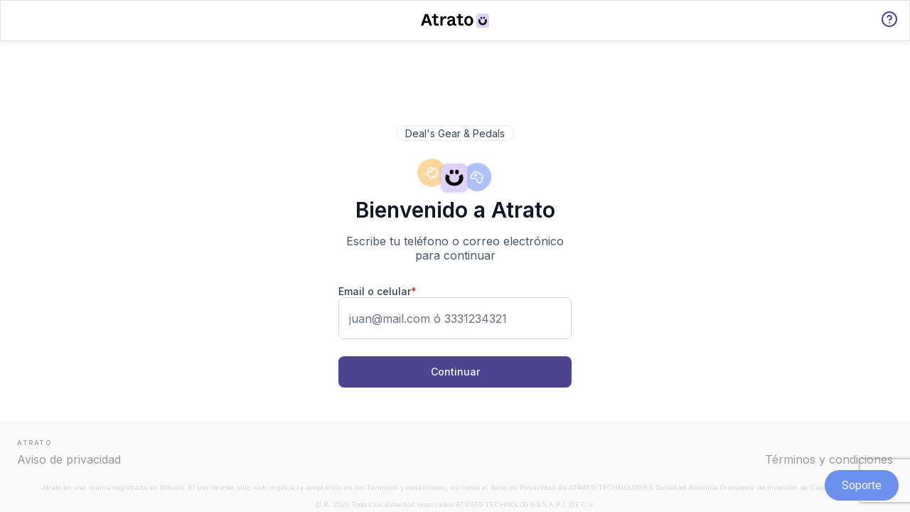

--- FILE ---
content_type: text/html
request_url: https://app.atratopago.com/formulario?com=791&suc=-1&dis=0
body_size: 961
content:
<!DOCTYPE html>
<html class="notranslate" lang="es" style="height: 100%" translate="no">
	<head>
		<!-- Este meta es lo que previene que google translate crashee nuestra página NO QUITAR -->
		<meta content="notranslate" name="google" />

		<meta charset="utf-8" />
		<link href="/atratoIcon.ico" rel="icon" />
		<meta content="width=device-width, initial-scale=1" name="viewport" />
		<meta content="#000000" name="theme-color" />
		<meta content="Atrato Web Application " name="Atrato" />
  		<meta name="indexedEnvironment">
		<link
			crossorigin="anonymous"
			href="https://maxcdn.bootstrapcdn.com/bootstrap/4.3.1/css/bootstrap.min.css"
			integrity="sha384-ggOyR0iXCbMQv3Xipma34MD+dH/1fQ784/j6cY/iJTQUOhcWr7x9JvoRxT2MZw1T"
			rel="stylesheet"
		/>
		<link
			href="https://fonts.googleapis.com/css?family=Roboto:300,400,500,700&display=swap"
			rel="stylesheet"
		/>
		<link
			href="https://fonts.googleapis.com/icon?family=Material+Icons"
			rel="stylesheet"
		/>
		<!-- * Google Fonts * -->
		<link
			href="https://fonts.googleapis.com/css?family=Noto+Sans:400,700&display=swap"
			rel="stylesheet"
		/>
		<link href="https://fonts.gstatic.com" rel="preconnect" />
		<link
			href="https://fonts.googleapis.com/css2?family=Inter:wght@100;200;300;400;500;600;700;800;900&display=swap"
			rel="stylesheet"
		/>

		<!-- Smartbaboo fonts -->
		<link rel="preconnect" href="https://fonts.googleapis.com" />
		<link rel="preconnect" href="https://fonts.gstatic.com" crossorigin />
		<link
			href="https://fonts.googleapis.com/css2?family=Poppins:wght@400;600&display=swap"
			rel="stylesheet"
		/>
		<!--
      manifest.json provides metadata used when your web app is installed on a
      user's mobile device or desktop. See https://developers.google.com/web/fundamentals/web-app-manifest/
    -->
		<link href="/manifest.json" rel="manifest" />

		<title>Atrato Pago</title>

		<!-- Config for Vite -->
		<script>
			window.global = window;
		</script>
		
		<script type="module" crossorigin src="/assets/index-f25e4496.js"></script>
		<link rel="modulepreload" crossorigin href="/assets/config-fa943882.js">
		<link rel="stylesheet" href="/assets/index-7fd0fa22.css">
	</head>
	<body>

	<!-- NOTA: Aunque no detecte el archivo /src/index.tsx, se tiene que dejar
	así o sino nos va a estar regresando páginas en blanco. Es un tema con
	Vite y React al ser un SPA	 -->
		

		<noscript>
			Lamentablemente no podemos mostrarte nuestro sitio web porque necesitas
			tener habilitado Javascript, intenta conectar en otro dispositivo.
			Atentamente el equipo de Atrato. Si continúa el problema contactanos: +52
			1 33 2357 2619
		</noscript>
		<div id="root"></div>
	</body>
</html>


--- FILE ---
content_type: text/html; charset=utf-8
request_url: https://www.google.com/recaptcha/api2/anchor?ar=1&k=6LdVGMclAAAAACZGrGWOz1e3sj7OUDaw_2F5AAR-&co=aHR0cHM6Ly9hcHAuYXRyYXRvcGFnby5jb206NDQz&hl=en&v=PoyoqOPhxBO7pBk68S4YbpHZ&size=invisible&anchor-ms=20000&execute-ms=30000&cb=pcei7wrqwnve
body_size: 48741
content:
<!DOCTYPE HTML><html dir="ltr" lang="en"><head><meta http-equiv="Content-Type" content="text/html; charset=UTF-8">
<meta http-equiv="X-UA-Compatible" content="IE=edge">
<title>reCAPTCHA</title>
<style type="text/css">
/* cyrillic-ext */
@font-face {
  font-family: 'Roboto';
  font-style: normal;
  font-weight: 400;
  font-stretch: 100%;
  src: url(//fonts.gstatic.com/s/roboto/v48/KFO7CnqEu92Fr1ME7kSn66aGLdTylUAMa3GUBHMdazTgWw.woff2) format('woff2');
  unicode-range: U+0460-052F, U+1C80-1C8A, U+20B4, U+2DE0-2DFF, U+A640-A69F, U+FE2E-FE2F;
}
/* cyrillic */
@font-face {
  font-family: 'Roboto';
  font-style: normal;
  font-weight: 400;
  font-stretch: 100%;
  src: url(//fonts.gstatic.com/s/roboto/v48/KFO7CnqEu92Fr1ME7kSn66aGLdTylUAMa3iUBHMdazTgWw.woff2) format('woff2');
  unicode-range: U+0301, U+0400-045F, U+0490-0491, U+04B0-04B1, U+2116;
}
/* greek-ext */
@font-face {
  font-family: 'Roboto';
  font-style: normal;
  font-weight: 400;
  font-stretch: 100%;
  src: url(//fonts.gstatic.com/s/roboto/v48/KFO7CnqEu92Fr1ME7kSn66aGLdTylUAMa3CUBHMdazTgWw.woff2) format('woff2');
  unicode-range: U+1F00-1FFF;
}
/* greek */
@font-face {
  font-family: 'Roboto';
  font-style: normal;
  font-weight: 400;
  font-stretch: 100%;
  src: url(//fonts.gstatic.com/s/roboto/v48/KFO7CnqEu92Fr1ME7kSn66aGLdTylUAMa3-UBHMdazTgWw.woff2) format('woff2');
  unicode-range: U+0370-0377, U+037A-037F, U+0384-038A, U+038C, U+038E-03A1, U+03A3-03FF;
}
/* math */
@font-face {
  font-family: 'Roboto';
  font-style: normal;
  font-weight: 400;
  font-stretch: 100%;
  src: url(//fonts.gstatic.com/s/roboto/v48/KFO7CnqEu92Fr1ME7kSn66aGLdTylUAMawCUBHMdazTgWw.woff2) format('woff2');
  unicode-range: U+0302-0303, U+0305, U+0307-0308, U+0310, U+0312, U+0315, U+031A, U+0326-0327, U+032C, U+032F-0330, U+0332-0333, U+0338, U+033A, U+0346, U+034D, U+0391-03A1, U+03A3-03A9, U+03B1-03C9, U+03D1, U+03D5-03D6, U+03F0-03F1, U+03F4-03F5, U+2016-2017, U+2034-2038, U+203C, U+2040, U+2043, U+2047, U+2050, U+2057, U+205F, U+2070-2071, U+2074-208E, U+2090-209C, U+20D0-20DC, U+20E1, U+20E5-20EF, U+2100-2112, U+2114-2115, U+2117-2121, U+2123-214F, U+2190, U+2192, U+2194-21AE, U+21B0-21E5, U+21F1-21F2, U+21F4-2211, U+2213-2214, U+2216-22FF, U+2308-230B, U+2310, U+2319, U+231C-2321, U+2336-237A, U+237C, U+2395, U+239B-23B7, U+23D0, U+23DC-23E1, U+2474-2475, U+25AF, U+25B3, U+25B7, U+25BD, U+25C1, U+25CA, U+25CC, U+25FB, U+266D-266F, U+27C0-27FF, U+2900-2AFF, U+2B0E-2B11, U+2B30-2B4C, U+2BFE, U+3030, U+FF5B, U+FF5D, U+1D400-1D7FF, U+1EE00-1EEFF;
}
/* symbols */
@font-face {
  font-family: 'Roboto';
  font-style: normal;
  font-weight: 400;
  font-stretch: 100%;
  src: url(//fonts.gstatic.com/s/roboto/v48/KFO7CnqEu92Fr1ME7kSn66aGLdTylUAMaxKUBHMdazTgWw.woff2) format('woff2');
  unicode-range: U+0001-000C, U+000E-001F, U+007F-009F, U+20DD-20E0, U+20E2-20E4, U+2150-218F, U+2190, U+2192, U+2194-2199, U+21AF, U+21E6-21F0, U+21F3, U+2218-2219, U+2299, U+22C4-22C6, U+2300-243F, U+2440-244A, U+2460-24FF, U+25A0-27BF, U+2800-28FF, U+2921-2922, U+2981, U+29BF, U+29EB, U+2B00-2BFF, U+4DC0-4DFF, U+FFF9-FFFB, U+10140-1018E, U+10190-1019C, U+101A0, U+101D0-101FD, U+102E0-102FB, U+10E60-10E7E, U+1D2C0-1D2D3, U+1D2E0-1D37F, U+1F000-1F0FF, U+1F100-1F1AD, U+1F1E6-1F1FF, U+1F30D-1F30F, U+1F315, U+1F31C, U+1F31E, U+1F320-1F32C, U+1F336, U+1F378, U+1F37D, U+1F382, U+1F393-1F39F, U+1F3A7-1F3A8, U+1F3AC-1F3AF, U+1F3C2, U+1F3C4-1F3C6, U+1F3CA-1F3CE, U+1F3D4-1F3E0, U+1F3ED, U+1F3F1-1F3F3, U+1F3F5-1F3F7, U+1F408, U+1F415, U+1F41F, U+1F426, U+1F43F, U+1F441-1F442, U+1F444, U+1F446-1F449, U+1F44C-1F44E, U+1F453, U+1F46A, U+1F47D, U+1F4A3, U+1F4B0, U+1F4B3, U+1F4B9, U+1F4BB, U+1F4BF, U+1F4C8-1F4CB, U+1F4D6, U+1F4DA, U+1F4DF, U+1F4E3-1F4E6, U+1F4EA-1F4ED, U+1F4F7, U+1F4F9-1F4FB, U+1F4FD-1F4FE, U+1F503, U+1F507-1F50B, U+1F50D, U+1F512-1F513, U+1F53E-1F54A, U+1F54F-1F5FA, U+1F610, U+1F650-1F67F, U+1F687, U+1F68D, U+1F691, U+1F694, U+1F698, U+1F6AD, U+1F6B2, U+1F6B9-1F6BA, U+1F6BC, U+1F6C6-1F6CF, U+1F6D3-1F6D7, U+1F6E0-1F6EA, U+1F6F0-1F6F3, U+1F6F7-1F6FC, U+1F700-1F7FF, U+1F800-1F80B, U+1F810-1F847, U+1F850-1F859, U+1F860-1F887, U+1F890-1F8AD, U+1F8B0-1F8BB, U+1F8C0-1F8C1, U+1F900-1F90B, U+1F93B, U+1F946, U+1F984, U+1F996, U+1F9E9, U+1FA00-1FA6F, U+1FA70-1FA7C, U+1FA80-1FA89, U+1FA8F-1FAC6, U+1FACE-1FADC, U+1FADF-1FAE9, U+1FAF0-1FAF8, U+1FB00-1FBFF;
}
/* vietnamese */
@font-face {
  font-family: 'Roboto';
  font-style: normal;
  font-weight: 400;
  font-stretch: 100%;
  src: url(//fonts.gstatic.com/s/roboto/v48/KFO7CnqEu92Fr1ME7kSn66aGLdTylUAMa3OUBHMdazTgWw.woff2) format('woff2');
  unicode-range: U+0102-0103, U+0110-0111, U+0128-0129, U+0168-0169, U+01A0-01A1, U+01AF-01B0, U+0300-0301, U+0303-0304, U+0308-0309, U+0323, U+0329, U+1EA0-1EF9, U+20AB;
}
/* latin-ext */
@font-face {
  font-family: 'Roboto';
  font-style: normal;
  font-weight: 400;
  font-stretch: 100%;
  src: url(//fonts.gstatic.com/s/roboto/v48/KFO7CnqEu92Fr1ME7kSn66aGLdTylUAMa3KUBHMdazTgWw.woff2) format('woff2');
  unicode-range: U+0100-02BA, U+02BD-02C5, U+02C7-02CC, U+02CE-02D7, U+02DD-02FF, U+0304, U+0308, U+0329, U+1D00-1DBF, U+1E00-1E9F, U+1EF2-1EFF, U+2020, U+20A0-20AB, U+20AD-20C0, U+2113, U+2C60-2C7F, U+A720-A7FF;
}
/* latin */
@font-face {
  font-family: 'Roboto';
  font-style: normal;
  font-weight: 400;
  font-stretch: 100%;
  src: url(//fonts.gstatic.com/s/roboto/v48/KFO7CnqEu92Fr1ME7kSn66aGLdTylUAMa3yUBHMdazQ.woff2) format('woff2');
  unicode-range: U+0000-00FF, U+0131, U+0152-0153, U+02BB-02BC, U+02C6, U+02DA, U+02DC, U+0304, U+0308, U+0329, U+2000-206F, U+20AC, U+2122, U+2191, U+2193, U+2212, U+2215, U+FEFF, U+FFFD;
}
/* cyrillic-ext */
@font-face {
  font-family: 'Roboto';
  font-style: normal;
  font-weight: 500;
  font-stretch: 100%;
  src: url(//fonts.gstatic.com/s/roboto/v48/KFO7CnqEu92Fr1ME7kSn66aGLdTylUAMa3GUBHMdazTgWw.woff2) format('woff2');
  unicode-range: U+0460-052F, U+1C80-1C8A, U+20B4, U+2DE0-2DFF, U+A640-A69F, U+FE2E-FE2F;
}
/* cyrillic */
@font-face {
  font-family: 'Roboto';
  font-style: normal;
  font-weight: 500;
  font-stretch: 100%;
  src: url(//fonts.gstatic.com/s/roboto/v48/KFO7CnqEu92Fr1ME7kSn66aGLdTylUAMa3iUBHMdazTgWw.woff2) format('woff2');
  unicode-range: U+0301, U+0400-045F, U+0490-0491, U+04B0-04B1, U+2116;
}
/* greek-ext */
@font-face {
  font-family: 'Roboto';
  font-style: normal;
  font-weight: 500;
  font-stretch: 100%;
  src: url(//fonts.gstatic.com/s/roboto/v48/KFO7CnqEu92Fr1ME7kSn66aGLdTylUAMa3CUBHMdazTgWw.woff2) format('woff2');
  unicode-range: U+1F00-1FFF;
}
/* greek */
@font-face {
  font-family: 'Roboto';
  font-style: normal;
  font-weight: 500;
  font-stretch: 100%;
  src: url(//fonts.gstatic.com/s/roboto/v48/KFO7CnqEu92Fr1ME7kSn66aGLdTylUAMa3-UBHMdazTgWw.woff2) format('woff2');
  unicode-range: U+0370-0377, U+037A-037F, U+0384-038A, U+038C, U+038E-03A1, U+03A3-03FF;
}
/* math */
@font-face {
  font-family: 'Roboto';
  font-style: normal;
  font-weight: 500;
  font-stretch: 100%;
  src: url(//fonts.gstatic.com/s/roboto/v48/KFO7CnqEu92Fr1ME7kSn66aGLdTylUAMawCUBHMdazTgWw.woff2) format('woff2');
  unicode-range: U+0302-0303, U+0305, U+0307-0308, U+0310, U+0312, U+0315, U+031A, U+0326-0327, U+032C, U+032F-0330, U+0332-0333, U+0338, U+033A, U+0346, U+034D, U+0391-03A1, U+03A3-03A9, U+03B1-03C9, U+03D1, U+03D5-03D6, U+03F0-03F1, U+03F4-03F5, U+2016-2017, U+2034-2038, U+203C, U+2040, U+2043, U+2047, U+2050, U+2057, U+205F, U+2070-2071, U+2074-208E, U+2090-209C, U+20D0-20DC, U+20E1, U+20E5-20EF, U+2100-2112, U+2114-2115, U+2117-2121, U+2123-214F, U+2190, U+2192, U+2194-21AE, U+21B0-21E5, U+21F1-21F2, U+21F4-2211, U+2213-2214, U+2216-22FF, U+2308-230B, U+2310, U+2319, U+231C-2321, U+2336-237A, U+237C, U+2395, U+239B-23B7, U+23D0, U+23DC-23E1, U+2474-2475, U+25AF, U+25B3, U+25B7, U+25BD, U+25C1, U+25CA, U+25CC, U+25FB, U+266D-266F, U+27C0-27FF, U+2900-2AFF, U+2B0E-2B11, U+2B30-2B4C, U+2BFE, U+3030, U+FF5B, U+FF5D, U+1D400-1D7FF, U+1EE00-1EEFF;
}
/* symbols */
@font-face {
  font-family: 'Roboto';
  font-style: normal;
  font-weight: 500;
  font-stretch: 100%;
  src: url(//fonts.gstatic.com/s/roboto/v48/KFO7CnqEu92Fr1ME7kSn66aGLdTylUAMaxKUBHMdazTgWw.woff2) format('woff2');
  unicode-range: U+0001-000C, U+000E-001F, U+007F-009F, U+20DD-20E0, U+20E2-20E4, U+2150-218F, U+2190, U+2192, U+2194-2199, U+21AF, U+21E6-21F0, U+21F3, U+2218-2219, U+2299, U+22C4-22C6, U+2300-243F, U+2440-244A, U+2460-24FF, U+25A0-27BF, U+2800-28FF, U+2921-2922, U+2981, U+29BF, U+29EB, U+2B00-2BFF, U+4DC0-4DFF, U+FFF9-FFFB, U+10140-1018E, U+10190-1019C, U+101A0, U+101D0-101FD, U+102E0-102FB, U+10E60-10E7E, U+1D2C0-1D2D3, U+1D2E0-1D37F, U+1F000-1F0FF, U+1F100-1F1AD, U+1F1E6-1F1FF, U+1F30D-1F30F, U+1F315, U+1F31C, U+1F31E, U+1F320-1F32C, U+1F336, U+1F378, U+1F37D, U+1F382, U+1F393-1F39F, U+1F3A7-1F3A8, U+1F3AC-1F3AF, U+1F3C2, U+1F3C4-1F3C6, U+1F3CA-1F3CE, U+1F3D4-1F3E0, U+1F3ED, U+1F3F1-1F3F3, U+1F3F5-1F3F7, U+1F408, U+1F415, U+1F41F, U+1F426, U+1F43F, U+1F441-1F442, U+1F444, U+1F446-1F449, U+1F44C-1F44E, U+1F453, U+1F46A, U+1F47D, U+1F4A3, U+1F4B0, U+1F4B3, U+1F4B9, U+1F4BB, U+1F4BF, U+1F4C8-1F4CB, U+1F4D6, U+1F4DA, U+1F4DF, U+1F4E3-1F4E6, U+1F4EA-1F4ED, U+1F4F7, U+1F4F9-1F4FB, U+1F4FD-1F4FE, U+1F503, U+1F507-1F50B, U+1F50D, U+1F512-1F513, U+1F53E-1F54A, U+1F54F-1F5FA, U+1F610, U+1F650-1F67F, U+1F687, U+1F68D, U+1F691, U+1F694, U+1F698, U+1F6AD, U+1F6B2, U+1F6B9-1F6BA, U+1F6BC, U+1F6C6-1F6CF, U+1F6D3-1F6D7, U+1F6E0-1F6EA, U+1F6F0-1F6F3, U+1F6F7-1F6FC, U+1F700-1F7FF, U+1F800-1F80B, U+1F810-1F847, U+1F850-1F859, U+1F860-1F887, U+1F890-1F8AD, U+1F8B0-1F8BB, U+1F8C0-1F8C1, U+1F900-1F90B, U+1F93B, U+1F946, U+1F984, U+1F996, U+1F9E9, U+1FA00-1FA6F, U+1FA70-1FA7C, U+1FA80-1FA89, U+1FA8F-1FAC6, U+1FACE-1FADC, U+1FADF-1FAE9, U+1FAF0-1FAF8, U+1FB00-1FBFF;
}
/* vietnamese */
@font-face {
  font-family: 'Roboto';
  font-style: normal;
  font-weight: 500;
  font-stretch: 100%;
  src: url(//fonts.gstatic.com/s/roboto/v48/KFO7CnqEu92Fr1ME7kSn66aGLdTylUAMa3OUBHMdazTgWw.woff2) format('woff2');
  unicode-range: U+0102-0103, U+0110-0111, U+0128-0129, U+0168-0169, U+01A0-01A1, U+01AF-01B0, U+0300-0301, U+0303-0304, U+0308-0309, U+0323, U+0329, U+1EA0-1EF9, U+20AB;
}
/* latin-ext */
@font-face {
  font-family: 'Roboto';
  font-style: normal;
  font-weight: 500;
  font-stretch: 100%;
  src: url(//fonts.gstatic.com/s/roboto/v48/KFO7CnqEu92Fr1ME7kSn66aGLdTylUAMa3KUBHMdazTgWw.woff2) format('woff2');
  unicode-range: U+0100-02BA, U+02BD-02C5, U+02C7-02CC, U+02CE-02D7, U+02DD-02FF, U+0304, U+0308, U+0329, U+1D00-1DBF, U+1E00-1E9F, U+1EF2-1EFF, U+2020, U+20A0-20AB, U+20AD-20C0, U+2113, U+2C60-2C7F, U+A720-A7FF;
}
/* latin */
@font-face {
  font-family: 'Roboto';
  font-style: normal;
  font-weight: 500;
  font-stretch: 100%;
  src: url(//fonts.gstatic.com/s/roboto/v48/KFO7CnqEu92Fr1ME7kSn66aGLdTylUAMa3yUBHMdazQ.woff2) format('woff2');
  unicode-range: U+0000-00FF, U+0131, U+0152-0153, U+02BB-02BC, U+02C6, U+02DA, U+02DC, U+0304, U+0308, U+0329, U+2000-206F, U+20AC, U+2122, U+2191, U+2193, U+2212, U+2215, U+FEFF, U+FFFD;
}
/* cyrillic-ext */
@font-face {
  font-family: 'Roboto';
  font-style: normal;
  font-weight: 900;
  font-stretch: 100%;
  src: url(//fonts.gstatic.com/s/roboto/v48/KFO7CnqEu92Fr1ME7kSn66aGLdTylUAMa3GUBHMdazTgWw.woff2) format('woff2');
  unicode-range: U+0460-052F, U+1C80-1C8A, U+20B4, U+2DE0-2DFF, U+A640-A69F, U+FE2E-FE2F;
}
/* cyrillic */
@font-face {
  font-family: 'Roboto';
  font-style: normal;
  font-weight: 900;
  font-stretch: 100%;
  src: url(//fonts.gstatic.com/s/roboto/v48/KFO7CnqEu92Fr1ME7kSn66aGLdTylUAMa3iUBHMdazTgWw.woff2) format('woff2');
  unicode-range: U+0301, U+0400-045F, U+0490-0491, U+04B0-04B1, U+2116;
}
/* greek-ext */
@font-face {
  font-family: 'Roboto';
  font-style: normal;
  font-weight: 900;
  font-stretch: 100%;
  src: url(//fonts.gstatic.com/s/roboto/v48/KFO7CnqEu92Fr1ME7kSn66aGLdTylUAMa3CUBHMdazTgWw.woff2) format('woff2');
  unicode-range: U+1F00-1FFF;
}
/* greek */
@font-face {
  font-family: 'Roboto';
  font-style: normal;
  font-weight: 900;
  font-stretch: 100%;
  src: url(//fonts.gstatic.com/s/roboto/v48/KFO7CnqEu92Fr1ME7kSn66aGLdTylUAMa3-UBHMdazTgWw.woff2) format('woff2');
  unicode-range: U+0370-0377, U+037A-037F, U+0384-038A, U+038C, U+038E-03A1, U+03A3-03FF;
}
/* math */
@font-face {
  font-family: 'Roboto';
  font-style: normal;
  font-weight: 900;
  font-stretch: 100%;
  src: url(//fonts.gstatic.com/s/roboto/v48/KFO7CnqEu92Fr1ME7kSn66aGLdTylUAMawCUBHMdazTgWw.woff2) format('woff2');
  unicode-range: U+0302-0303, U+0305, U+0307-0308, U+0310, U+0312, U+0315, U+031A, U+0326-0327, U+032C, U+032F-0330, U+0332-0333, U+0338, U+033A, U+0346, U+034D, U+0391-03A1, U+03A3-03A9, U+03B1-03C9, U+03D1, U+03D5-03D6, U+03F0-03F1, U+03F4-03F5, U+2016-2017, U+2034-2038, U+203C, U+2040, U+2043, U+2047, U+2050, U+2057, U+205F, U+2070-2071, U+2074-208E, U+2090-209C, U+20D0-20DC, U+20E1, U+20E5-20EF, U+2100-2112, U+2114-2115, U+2117-2121, U+2123-214F, U+2190, U+2192, U+2194-21AE, U+21B0-21E5, U+21F1-21F2, U+21F4-2211, U+2213-2214, U+2216-22FF, U+2308-230B, U+2310, U+2319, U+231C-2321, U+2336-237A, U+237C, U+2395, U+239B-23B7, U+23D0, U+23DC-23E1, U+2474-2475, U+25AF, U+25B3, U+25B7, U+25BD, U+25C1, U+25CA, U+25CC, U+25FB, U+266D-266F, U+27C0-27FF, U+2900-2AFF, U+2B0E-2B11, U+2B30-2B4C, U+2BFE, U+3030, U+FF5B, U+FF5D, U+1D400-1D7FF, U+1EE00-1EEFF;
}
/* symbols */
@font-face {
  font-family: 'Roboto';
  font-style: normal;
  font-weight: 900;
  font-stretch: 100%;
  src: url(//fonts.gstatic.com/s/roboto/v48/KFO7CnqEu92Fr1ME7kSn66aGLdTylUAMaxKUBHMdazTgWw.woff2) format('woff2');
  unicode-range: U+0001-000C, U+000E-001F, U+007F-009F, U+20DD-20E0, U+20E2-20E4, U+2150-218F, U+2190, U+2192, U+2194-2199, U+21AF, U+21E6-21F0, U+21F3, U+2218-2219, U+2299, U+22C4-22C6, U+2300-243F, U+2440-244A, U+2460-24FF, U+25A0-27BF, U+2800-28FF, U+2921-2922, U+2981, U+29BF, U+29EB, U+2B00-2BFF, U+4DC0-4DFF, U+FFF9-FFFB, U+10140-1018E, U+10190-1019C, U+101A0, U+101D0-101FD, U+102E0-102FB, U+10E60-10E7E, U+1D2C0-1D2D3, U+1D2E0-1D37F, U+1F000-1F0FF, U+1F100-1F1AD, U+1F1E6-1F1FF, U+1F30D-1F30F, U+1F315, U+1F31C, U+1F31E, U+1F320-1F32C, U+1F336, U+1F378, U+1F37D, U+1F382, U+1F393-1F39F, U+1F3A7-1F3A8, U+1F3AC-1F3AF, U+1F3C2, U+1F3C4-1F3C6, U+1F3CA-1F3CE, U+1F3D4-1F3E0, U+1F3ED, U+1F3F1-1F3F3, U+1F3F5-1F3F7, U+1F408, U+1F415, U+1F41F, U+1F426, U+1F43F, U+1F441-1F442, U+1F444, U+1F446-1F449, U+1F44C-1F44E, U+1F453, U+1F46A, U+1F47D, U+1F4A3, U+1F4B0, U+1F4B3, U+1F4B9, U+1F4BB, U+1F4BF, U+1F4C8-1F4CB, U+1F4D6, U+1F4DA, U+1F4DF, U+1F4E3-1F4E6, U+1F4EA-1F4ED, U+1F4F7, U+1F4F9-1F4FB, U+1F4FD-1F4FE, U+1F503, U+1F507-1F50B, U+1F50D, U+1F512-1F513, U+1F53E-1F54A, U+1F54F-1F5FA, U+1F610, U+1F650-1F67F, U+1F687, U+1F68D, U+1F691, U+1F694, U+1F698, U+1F6AD, U+1F6B2, U+1F6B9-1F6BA, U+1F6BC, U+1F6C6-1F6CF, U+1F6D3-1F6D7, U+1F6E0-1F6EA, U+1F6F0-1F6F3, U+1F6F7-1F6FC, U+1F700-1F7FF, U+1F800-1F80B, U+1F810-1F847, U+1F850-1F859, U+1F860-1F887, U+1F890-1F8AD, U+1F8B0-1F8BB, U+1F8C0-1F8C1, U+1F900-1F90B, U+1F93B, U+1F946, U+1F984, U+1F996, U+1F9E9, U+1FA00-1FA6F, U+1FA70-1FA7C, U+1FA80-1FA89, U+1FA8F-1FAC6, U+1FACE-1FADC, U+1FADF-1FAE9, U+1FAF0-1FAF8, U+1FB00-1FBFF;
}
/* vietnamese */
@font-face {
  font-family: 'Roboto';
  font-style: normal;
  font-weight: 900;
  font-stretch: 100%;
  src: url(//fonts.gstatic.com/s/roboto/v48/KFO7CnqEu92Fr1ME7kSn66aGLdTylUAMa3OUBHMdazTgWw.woff2) format('woff2');
  unicode-range: U+0102-0103, U+0110-0111, U+0128-0129, U+0168-0169, U+01A0-01A1, U+01AF-01B0, U+0300-0301, U+0303-0304, U+0308-0309, U+0323, U+0329, U+1EA0-1EF9, U+20AB;
}
/* latin-ext */
@font-face {
  font-family: 'Roboto';
  font-style: normal;
  font-weight: 900;
  font-stretch: 100%;
  src: url(//fonts.gstatic.com/s/roboto/v48/KFO7CnqEu92Fr1ME7kSn66aGLdTylUAMa3KUBHMdazTgWw.woff2) format('woff2');
  unicode-range: U+0100-02BA, U+02BD-02C5, U+02C7-02CC, U+02CE-02D7, U+02DD-02FF, U+0304, U+0308, U+0329, U+1D00-1DBF, U+1E00-1E9F, U+1EF2-1EFF, U+2020, U+20A0-20AB, U+20AD-20C0, U+2113, U+2C60-2C7F, U+A720-A7FF;
}
/* latin */
@font-face {
  font-family: 'Roboto';
  font-style: normal;
  font-weight: 900;
  font-stretch: 100%;
  src: url(//fonts.gstatic.com/s/roboto/v48/KFO7CnqEu92Fr1ME7kSn66aGLdTylUAMa3yUBHMdazQ.woff2) format('woff2');
  unicode-range: U+0000-00FF, U+0131, U+0152-0153, U+02BB-02BC, U+02C6, U+02DA, U+02DC, U+0304, U+0308, U+0329, U+2000-206F, U+20AC, U+2122, U+2191, U+2193, U+2212, U+2215, U+FEFF, U+FFFD;
}

</style>
<link rel="stylesheet" type="text/css" href="https://www.gstatic.com/recaptcha/releases/PoyoqOPhxBO7pBk68S4YbpHZ/styles__ltr.css">
<script nonce="stqsO8fXEiPg49YwpKiGWw" type="text/javascript">window['__recaptcha_api'] = 'https://www.google.com/recaptcha/api2/';</script>
<script type="text/javascript" src="https://www.gstatic.com/recaptcha/releases/PoyoqOPhxBO7pBk68S4YbpHZ/recaptcha__en.js" nonce="stqsO8fXEiPg49YwpKiGWw">
      
    </script></head>
<body><div id="rc-anchor-alert" class="rc-anchor-alert"></div>
<input type="hidden" id="recaptcha-token" value="[base64]">
<script type="text/javascript" nonce="stqsO8fXEiPg49YwpKiGWw">
      recaptcha.anchor.Main.init("[\x22ainput\x22,[\x22bgdata\x22,\x22\x22,\[base64]/[base64]/[base64]/[base64]/cjw8ejpyPj4+eil9Y2F0Y2gobCl7dGhyb3cgbDt9fSxIPWZ1bmN0aW9uKHcsdCx6KXtpZih3PT0xOTR8fHc9PTIwOCl0LnZbd10/dC52W3ddLmNvbmNhdCh6KTp0LnZbd109b2Yoeix0KTtlbHNle2lmKHQuYkImJnchPTMxNylyZXR1cm47dz09NjZ8fHc9PTEyMnx8dz09NDcwfHx3PT00NHx8dz09NDE2fHx3PT0zOTd8fHc9PTQyMXx8dz09Njh8fHc9PTcwfHx3PT0xODQ/[base64]/[base64]/[base64]/bmV3IGRbVl0oSlswXSk6cD09Mj9uZXcgZFtWXShKWzBdLEpbMV0pOnA9PTM/bmV3IGRbVl0oSlswXSxKWzFdLEpbMl0pOnA9PTQ/[base64]/[base64]/[base64]/[base64]\x22,\[base64]\x22,\x22K8ONZiwwWwXDk8KWwqXCgn/CqcO9w4ZRFcKAPMKswqg9w63DisK+VsKXw6sfw40Gw5hhWGTDrgR+wo4Aw6Ihwq/DusOXP8O8wpHDhCQ9w6A3aMOiTHLCoQ1Gw64jOEtnw7/[base64]/CpMOUVSbDlRHCl1syZMOgw4vCi8KSBgRqwrsRwr/CpQ8/YU7CgBcFwo90wrN5eH8FKcO+wpHCjcKJwpNHw6rDtcKCEgnCocOtwrNWwoTCn2PCvcOfFiHCjcKvw7N1w7gCwprCucKawp8Vw5XCil3DqMORwolxOCjCpMKFb1bDuEA/Z2nCqMO6DcKsWsOtw6ZRGsKWw6FMW2d0JTLCoQg4ABh6w4dCXFwrTDQUOno1w6siw68Bwr8wwqrCsBUyw5Ytw4pZX8OBw5MXEsKXFMOSw455w5BRe1pFwpxwAMKCw656w7XDkGV+w61JVsKocgltwoDCvsOKU8OFwqwtBBoLHMKtLV/DtB9jwrrDkMOsKXjClTDCp8ObP8KkSMKpZMO4wpjCjVgTwrsQwp3Dmm7CksOdEcO2wpzDvsOlw4IGwr1cw5ozOzfCosK6McKQD8ODU0TDnVfDncK7w5HDv3gBwolRw5/Dt8O+wqZzwr/CpMKMZsK7QcKvMMKvUH3Dul1nwobDjE9RWSDCu8O2VkVNIMOPC8KWw7FhZl/DjcKiH8OzbDnDqFvCl8Kdw6TCgHhxwpsYwoFQw77DtjPCpMKQJw4qwpcawrzDm8KgwoLCkcOowoxgwrDDgsK7w7fDk8Kmwo7DpgHCh11kOzgAwrvDg8OLw482UFQtdgbDjBkgJcK/w6g8w4TDksK3w4PDucOyw5sNw5cPPcOrwpEWw7d/[base64]/[base64]/[base64]/CnXVnwql4PB7DkHTDncKLwowLF1bChXbDgMKCcRfDm0pAcEYMwpJbD8K+w6/[base64]/Cuk/[base64]/[base64]/[base64]/[base64]/[base64]/woPDpRkSdsK6AhfCqcOHBwfCvcKKQkFbwp5Fw7oCX8KJw6vCqsODLMOebwcew7XDgcO9w7kUKsKow40jw4HDggtVd8KEfQzDpMOPf1fDlHnCiwXCucKnw6XDusKALHrDlMOFFAoVw4sxDTxzw7A2SX/[base64]/[base64]/DhgbDmGfCky9MwoMVLRoodFE+w5cJfsKxwpbDtG/CksOYJFjDjgzCjS3CgQ1ddBopHjwsw69cLMK+dsOVw4NbaC7CtsOZw6DDvxzCt8OUbBpBEC7DpsKowoMIw5g4wpDDtE1ITcKCMcK2aHvCkHkpwoTDssOAwoAnwptyecOvw75mw5YqwrMwY8Kbw7/[base64]/DusOMwqBzwqpWMC3DosOtDH4WwqjCvVfCuF7CmQhsE3IMwr3Co3lhD3LDrhLDhcKecDJ0w65QOzESKMKrXMO8PXfCpV3DqMOyw7APw59Ce3xtw6cgw4DCoh7Cl3lAQMKXY1xiwq9wOMOabMO/w5PDqy4Iw6hnw7/CqXDCj3LDkMOqGFnDthvDskRdw4Zxfg7DjcKSw483FsOKw5/Di3fCqWDCmR9oRsOyfMO4UMOpLggWLSdgwrwawpLDhSoDP8OWwq3DjMK1wp5UesOuLMKDwrUYwownKMK0w7/CnzLCvGfCs8OGVCHCj8K/K8KEwr3Crm46GV7Dty7Cn8OCw49jM8OGGcKywq1Nwp9WL3rCmcOje8KnCh5Uw5jDuUpYw5xYUCLCoTphw6hWwqZ8w5QPVGfDngbCt8Odw4DClsO7w77CoH7CjcOCwpJjw7U6wpUVV8OhVMKKUMOJfnzCjcKSw5jDqQrCnsKdwqgWw5/[base64]/Di2bDq35ZHSbDg8KmWcKaw5t0w7/Dtn/DkXs0w4zCvljCg8OOAHIPGwBmSV/[base64]/CmAl/FcKWfsOHG3fDt8KsQUFywo0CTsOoAUHDmmh6wqY2woc2wpB4SinCmA3CpknDhSTDgGvDvcOBJ3hwehEywqLDrEQyw6XCksOzwqcdwo/DgsOqeEgtwqhxw79zXMKMOFDCjUHDvsKBaAwRMWnCkcOkRDrDrUZZw4Z6w6xAfFJsemDCksKfUkHDq8K1R8K9QcOrwohwKsKLSURAw4fDr1/[base64]/ChiHDpcKiwpzCi8OVwp1VwoFrw7jCqGvClMONw7XCoFzDuMO/eAQvw4RIw4hkScKvwoUQfMOLw6HDii7CjVjDjCwXw6BqwonDgDHDusKKIcOywqPDiMKAwrQsayrDqisGwqF3wpBbwp1Pw6V2eMKUHR/[base64]/Cp8OXRwjDl8OxecKUQsKBR0orwr7CiMKxdlfCo8KmBHnCt8KxT8KVwoAiSTfCqsK7wo7Dj8O4cMKpwqU6wo17RCsuN0Jpw4nCvcOSYQJbBcOaw5fCg8OEwoxOwqvDkn5lGMKmw7w5chLCrsKPwqbCmF/DtVrDpsKsw6IMRCdBwpYAw4/[base64]/MwrDu8KuD8KYw4dHw77DqSlUwr4rAkfDtk9fwpkvYwFLGBjCkcKfwr7CvsKAdS1ZwpfComYXccOYGT1Uw71wwqPDlWbCmEbDh27Cl8ObwrMAw5N/wr7CpsOlasOKVADCuMKqwoYdw5sMw5dxw6dow4oGw4NMw4oAB2R1w58uPm0xfT/CqGc7w4PDmMK5w7jClMKVSsOAEcOyw4Znwr1ObEHCoj4EEnQ3wojDvlQ4w6HDlsKQw5QxVwFEwpDCr8KeT3/CnMKFXcK3MRfCsmcLPDvDocOpZ2smYsKvEFXDrcKnCMK2ehHDlE8Xw5vDrcO/HcORwr7DsRTCrsKAFk/[base64]/[base64]/Ds1QHBMK0PMKxwqvCiT/DhnvDr8K/[base64]/N8KpFDUQY8Osw70+OMOBbMOawoLCkcKERGBuGFfCvcOnQcK/BxcWXmTDhsOeSWRLEEIVwqVOw6IIPcO8wq9qw4XCtgxIal7CtMKFwp8LwrUBAisqw5TDsMK9J8K5EBnCt8OYw4vCl8K8w7XDjcKDwqfCuwPDnMKxwp9nwozCrcK5FVTDuTlPVsKJwprDr8OzwqkHw5p/f8OTw4J9I8O9bMOYwpXDjCUvwqXCn8OvccKYwoI0OlMSwqdmw7fCtcOFwqbCuwvCssOhYAfDosO2wqTDmn8/w7d7woh1CsK1w5oLwpDCpQgVbSldwq3DgkLCsF5YwoMywoTDn8KAEcKlwp5Qw503I8Kyw7t7w7prwpzDq2jDjMK+wpgFBSBWw4RoBADDjmDCllJYLAs5w7JXBmVbwo8ZP8O7aMORwpTDum/CrMK7wobDmcKfwrN4aB3Cq0drw7VeM8Oewp3CgUh+CUTCgsKgG8OMNQ8Iw77CsgzCq3cew7xEw6bCmsKEeRFSeg1DXMKEWMK2TMOHwp7Cs8OCwpAAwqIBVXrDkcO4eSBDwrPCtcKQRHZ2XcKmHy/Ck3xTw6hYFMKFwqsVwpFwZklRDkUnw7YHBcKrw5rDkSUpUjDCtMKObmrDpcK2w4tPZhx/PXjDtUDCkMKTw43DtcKCKcOlw6IVwrvCpsKVZ8KOVcOKDh5lw7lQccOlwrhcwpjCu3vCpMOYZcKZwrzDgH3DqljDvcKjakkWwrQyVHnCrFTDpkPCocKcMndlwo3DgRDCqMO7w6nChsK1chpSKcODwpzCqRrDg8KzK2l0w7YvwqnDu3/CrVp9AcK9wrjCmcOvIWXDmMK+RjnDh8OmYQXCvMOsaVbCkWUbLsKde8OEwoPCqsKywoPCqHXDlsKBwo5VB8KiwqwqwrfCiSTCqi/Dn8ONKgjCowLCjMOYBnfDhMOzw5/Cn0NkAMO4dQ/DjcKpGcOTY8Krw5c1wrdLwo3CkMKXwr/Cj8KnwqQjwpvCmsOrw7XDi2vDuEVGXCdQSwdFw4Z8AMO4w6VSwrjDkWYhKWrCgX5Sw6EHwrtMw4bDuQrCoF8Zw5TCsUkgwqLDhzzDjUEdwqkcw4pcw7YCbXPCocKtccOmwoDCvMOgwolNwrVgQz4gXRFAQF/Chz8EQ8OlwqzDiAohASfDsSw5ZcKOw6zDnsKLeMOKw7wgw4cPwpjDjTJrw5VyCU5odQlMMcOTJMKWwqhwwoXCt8Kxwrp3IcK/w7F/J8Kqw40wIi4gwrVgw7rDv8OWL8OOwpDCucO5w73DicOMd14xTSPCjBlfMcOSwrzDlzTDhy/DkRrCqMOrwr4qJgDDv0DDuMKhfsO8woBsw6kNw57ChsOvwoNuTzDCgwsZLiMew5fChcK5EsKLwpPCgCVNwrc2QD/DjsOUA8OvasKKdcKow5rCpndJw4bChMKuw6EWwqvDul/[base64]/CuzlBwpArw4tyw4EPw5xRdyXCpFcLH8Ohw7rCqcOMTcK3TiDDjVEuwqY7wpTCtcOufktCw5TDm8K8JHfCgcKJw6/CoEnDg8OWwoQEDMOJw7hfV3/Dh8OIwonCiRrCtzzCjsOOW1jDnsO8TULCv8K1w5tkw4LCmStQw6PDq1LDj2zDvMOQw6DCkmQ5w6TDuMK+woTDn3fCmcKgw6LDmcORWsKSIQssFMOYGn5aNgMqw71mw47DmBzCmWDDtsO/DEDDhRPCicKAKsK+wpXCpMOZw6ULw7XDiHrCsWw2S2IEw5LDiwTDkcOVw6rCtMKUVMKuw6EMFDZRw58KGllUIhN7PcKtFj3Du8KraC5GwqQdw4/Dj8K9bMK9cBLCizJDw48CLzTCmiQFRMO2w7HDiE/[base64]/[base64]/[base64]/[base64]/CvMKtwobCpcKFwrnCvsKGwrDChFTDqz8FdwzCvy1hw5bDi8OyBj0wFAdUw4TCq8OBw4YzRMOwdcOoCkMBwo/DssOZwr/Cn8KnSg/[base64]/CpTxew6rDmcKdwqTDmMORwqwtw4ZbwovDn8OKwrXDjMKFBsKLRz/[base64]/DmE5vVGMYV8KBBwfCncO7Y8KfwqpnW8Ofw5ctw6zDi8OQw68cwo4Yw40BXMK7w6wtNWXDlDh+wrk9w7HCncOSED0Of8OUOR7DiVTCswl3CDcBwpVzwoXCmRrDv3TDp3dzwonCk1vDtkR7wrgVwrXCry/[base64]/CscK9ecOjfMKPw4TDsRjDlMOeHRbCrcKcK8KuwqLDnMO9HyfDhXvCoH/DiMO2AsOWYMOWc8OSwqUTI8Onw7jCi8OecQnCqHM4wqHCqQx9wpBbwo7DhsKSw7x2N8OGwo7ChnzDoGjCh8ORNB9VQcObw6TDg8KGO2Npw5zCrcKSw4Z9LcK6wrTCoFYPwq/DgBllw6rDnxoww65cWcK3w695w71kC8K8W1rDuDBDZsOGw5jCg8OXwqvCnMKww4U9SnXCs8O5wo/CsQ18ZMOkw6BYTcOkw7BaVsKDw5zDmFR5w4JpwpHCtiJFU8OlwrLDrsOIPsK5wobDssKCQ8O2wrbCtypSVU05Ug7Ch8OMw61pEMKmDQF6w7bDsCDDnz/DuXkld8KXw7EzfsKpwoMdw77DssOvGUDDpMOmWzXCu3PCs8OSDcOMw6bCkVoLwqLDmsO2w4vDvsOmwrHCinMWN8OeGnRbw77Dq8K5wovDi8OmwoTDrsKFwrk+w4BKZcKZw7rCvjNQWGwKw6QSUcKowrDCosKEw4RxwpLCk8Osf8OMw4zCg8KOS2TDqsK/wqEgw7Jmw4tAci9LwrF9JSwYJsKiQ0vDgmIgCXgDw7fDgcOhecK4XMO8w4Fbw4NEw7/DpMKjwqvCvcOTMlXDvwnCritLJArCksO4wqtkTwJVw5/[base64]/Hhsaa0RuBh/CrzfDkMKSwo3DnsKIwpNPwqbChRfCvh/DoQzCrcOQw7TCt8O8wqBuwrYhPT1ablF0w7/Dh13DjTfCjDnDo8KeADhacH9FwqUfwoF6UsKqw5hffFDDnsKgwo3ChsKPaMOXT8K1w6rDkcKQwq3Diz3CvcOIw5LDmMKSJnUqwrbCg8O0w6XDviJhw5HDs8K7w5DCkgUiw78kDsKCfRzDs8KTw7EjT8OlDFTDjEd7OGB1ZMKWw7AZIxHDo2/[base64]/wpzCh8OfUHzCtWnDn3XDpcO3wo1iwpjDkzYAw6tKwqlwN8OfwrfCiCnCpMKNecKGaSVAVsONHSHCgMKTC2BEdMKUMsKHwpBkwrfClkl7HMO0w7QELAfDvsKSw5XDmcK/[base64]/DkwBYOUJ6wpHCqcO8ZE4pw47DmMKcwpzCg8OaMsKFwqHDscO6w5Jhw47CmMOww6EWwr/CtsKrw5fChhtbw4nCnhfCgMKkalzCvQ7Dv0/[base64]/DmsOaw4TCkWcow6Etw4wBw5NOwr3CiCHDhTIVw47DvQTCj8OrTRMjw7B8w40xwpAmF8KGwrMxLsKVwqjCscKsXsK8ViBCw47Ck8KaIgVXA3/CrcOvw5LChXrDph3CrMOAMTXDkcKQw7DCgyQhXcOFwoYiVFMzfMOuwpzDjk/DtC5KwqhrXsOfRxZpw7jDjMOdSSY2WxLCtcKnMXvCpDDCoMKzc8O8eUQlwp1MdcOfw7bCqy09J8OoCMOyOGTCt8Kgw4hJw6/CnX/DqMKfw7U7cAxEw5bDqMK7w7pnw7thZcOyZSEyw53Do8KQYVjDtHTDpAgGSsKQw6hgN8K/[base64]/DisOOwr/CisOaVjTCrEw9b8OjPw/CssOJHMOFalPCu8K1W8O5IcKuwrvDpCMhw6EpwoHCkMKpw494PT7CgcKtw4wCSCVuw5I2IMOQElfDt8OjFwFnwofCggowFMOoUlLDucOOw6PClgfCimrCr8OQw7/ColI/RcKwQD7CnnHDhsKxw5Z4wpXDucOywrAUDkrDqh42wpgbPMO7YlRLc8K2w7hPQ8Opw6LDt8OedQPCtMKDw5DDpSvDscKRworDkcKUwpJpwq1wFht6wqjCu1Z1TMOmwr7Cj8KbTcO1wojDjcKrwodoFFN/TsKFEcKwwrg3OMOiP8OPM8OWw4HDglLCgHnDnsKRwrHDhcK2wq1nP8OHwo/DlkIdDCzDmAIRw5MMwqE2wq7CjVbCl8O5w43Dr1NKw7nCtMO0JyfChsONw5Bqwr/CqzEqw4tCwro6w558w7nDgcOwbsOIwqMJwplZRsK/AsOdZg7CiWPDmcOBWMKoNMKTwrBXw5VNI8O4w6UJwqJWw5wZKcKyw5TCgMOed1Ydw782wr/Cn8ODYMONw5XCvcOTwp9ewo3Cl8Kaw7TCvsKvDhBOw7Zow7Y+W014w4kfFMO5OcKWwp90wr8Zw67CksKCw7wSEMOKw6fClcKKPkrDgMKOQC5Iw4VBImTCgMOwCsKhwr/Du8KnwrvDlScww57Do8KgwqhKw5vCoj/Cp8OAwr/[base64]/DmiTDqsOTAAtGwoJjE2Zww67Cg2LDk8KbFMOMeQUSUMKBwpXCnALCnMKkWsORwqTCvErDu1c5D8KnIWzCgcOwwoQQwrfDrVPDkF1Uw51iVgTCm8KCHMOTw4PDmDd2GStlHsK9JcKHNCrDrsOJBcOPwpdHf8K2w4oNXcKOwo4/QUnDosOhwojChsOJw4ENey5LwoHDvHA1enHCoHIowpoow6PDjHsnw7BqR3pCwqYEw4nDucKuw6fDqxZEwqg4GcKuw7MPCMKMwp3DuMK3OMKfwqMpEmhJwrPDnsOkXSjDrcKUw55Iw5fDlH8swo9IMsO+wpbCs8K1F8K9FCjChwRhVHDCrcKrFm/DonPDu8Kowo/DhcOqw6Yze2XClE3CrgM7wqlhUcKfLMKJAVnDkMK9woIkwohJXHDCgGfCiMKjExxIHgUpNw7Cu8KgwoAqw77DqsOOwps+AXo1C0VLe8KgLsKfw4hNe8OXw78ewrAWw4LDm1nDkizCoMKYVlt/w4/Cgzl2w6XCg8KbwpYjw7FHM8Kvwqd1F8KYw744w4/[base64]/J3/CsMKHfGfDrAXDpnfCpEQYw455Lz7ClcOvTMKiw5XCusKtw6bCqkwtBMKeWDHDg8KQw5nCtSHCri7ChsKhZcOqbcKhw6JVwofCkDl9BFBVw6Ahwrx9OmdSVnRdw4o6w49Xw43Dm2YUK1/Cn8Otw4sMw444w5jDjcOtwqXCn8OCFMOZSCMpw6MawqVjw7kqwoMWw5nDqTbCuk7CrMOSw7V/E01jwofDj8K/asK6QH4iwpIXMRkoE8Oubz8zacOaBsOEw6nDlMKFdmPCjMKpbQhHd15ww7fCnhzClF/[base64]/DlMKdwo9LMiUSw5/[base64]/Donl4w4rDlGLDkRDDgcKsAlXCu2/CrMOeFnocwr4hw4Qde8ODT1hVw4PChHrCkMK0KFLCmwvCvzZWwpXCkUvCisOewp7CoyFKc8K1S8Kww4dpUcKXwqMcUMKxwrfChBtxQggRIW/Dnzxrw5MeTQ0ULEQKw59ww6jDsTl3esOzajPDpxvCvmfCsMKSacK3w4RfezBZwokrUQ4LRMOgCGUrwr3CtnNzwpgwQsKzKHAMNcOJwqbDisOqw4/CncKOZMO4wo4dYsKbw4rDi8OQwpXDh0E/cjLDlWodwrLCkmXDkRAnw4YvM8OCwpLDkMOYw7nCgMOSBXfDsRg8w7jDncOtLcODw5s4w5jDpnPDqQ/Dg2HCjH8BfsOoTkHDpXZvw4jDol86wrxAwpQxPWvDucO1SMK7dsKBS8OTesOUdMOMW3NwecK/CMO1Q34TwqrChAzDlVLCggnCo3bDs1s+w6YaNMOzdF8Cw4LDu3NQV1/CpHtvwrPDtjLCkcKzw6zCvhsvw6nCnF03w4fCjsKzw5/[base64]/[base64]/CucOhAsKQwrBzwqvCv8OJw63DsDAJOGrCrGIkwqrCs8KhcMKawrvDowzDp8Kawp/DpcKcCkvCp8OJJEUdw5cSBnvCnsOCw6LDssOMNF1lw7kAw6rDn1N+w6Q+MGrCrix9w7/[base64]/CscO2wpUfLQNUWsOwdATCklktwpYZw7LCrAjCrgTDvsKAw7cXwr/[base64]/wqIDaWrDtcOMw5l4wpcHcsOQR8KwKBXCk1dIG8K5w4fDskxyYMOjP8OEw442H8OmwqI+RXghwr1tBz3Cp8KAw6paZRHDu1RNIUjDgj4aF8KGwoPCpwo8w4XDlsKtw50PFMKIw5PDrcOiJcOXw7nDhyDCjDsLS8K/wq4Kw4dbb8KPwpIsb8KNwrnCtCdWBBTDjSUJY3Nrw77CvVLDmcKowp/DtClxIcKOPjDDil7CiQDDizHCvSTDt8KMwqvDlSZ2w5EdMMOhw6rDvWrCmcKdesOSw5zCpAYTVhHDlcOfwpXCgEMGdA3DksKhY8KWw4tYwrzCusKFfV3CpErDnj/[base64]/KsK9wrJ9wqzDu8OPw7QAwrXCkHI5JMObw5AzNFkjcUUJVlI1R8OIw4lFKB/[base64]/DpDocwovDk8Ojw7DCmMK1KlTCtcK/wowZw6zClcO/[base64]/DpA1EwohLWBjCoA1aaXnDmcO6w4DDv8KNLyHCrk1GEzbChUDDgcKqIHLChVYdwo3CncKiw5DDgj3Dq0UMwp7Ct8O1woslw6DCpsObUsOZNsKtw6/CvcOnPxMfD2rCgcO9OMKwwplQKsKINhDDoMOzJMO/NyzDsArClsO6w5jCsFbCoMKWAcOEw6HCqxM9KQvDqh4Sw4HCr8KMPsOkFsK1PMK/wr3DoUHCs8KDworCrcOqYl5Ow7zCq8O0wofCqhQWF8Omw4DCrzdgw7/Dl8K8w47CusOIwqzDtsKeN8Onw5DDkULDjHrCgUYRw7QOwq3CuUBywoHDpsK0w4XDkTl1EyteCMOYccKabsKRUsKcY1dWwrBVwo0mwpZLPQvCjDkOBsKlCsK1w4I0wpfDlsKvW0zCpRMTw50FwqjCg1tOwpg/wrUcAh3DkkRPNX9Lw4rDtcOiCcKzHXzDmMO9w4VKw6rDm8OqL8KKw7ZWw4YQIUIiwolNPkrCvBPCln/Djm7DhBrDgERIw5HCih/Cp8Oyw7zCvH/CrcObKCwswrh9w6V4wpTDmMOXCSlFwqYtwpFoKsKSW8KqVsOHRUhNWMK0FR/[base64]/CizjDtyJ+OinDssKiJ8KGwqrDomrDo8K+w6pswrLCsgjCiE3Cu8OXX8O8w40qWMOGw4nDkMO1w4RZw6zDhVjCtQpVWhULOUEYS8OBflfCjQDDiMKXw7nDsMOjw7o1w4vCvhA0wq53wpDDucK0Wj0oHMKdWsOff8OTwr/[base64]/LMK7wr1+w5Rpwq0ww4PDqsKpw58Ow4nCoW7DlmkFw6DDnU3CrBA4fUDCg1XDjsO/w4fCsXTCosKsw7nCh13DuMOFfMOOw43CsMOOfzFCwo/Du8KPfHDDn2FQw73Dv108wrRQM2fDsUVGwqg+SzTDujnCu2vCl0RFBHMqAcOpw7dUHsKVPyzDu8OjwrLDrsOvHMOEacKcwr/DgCrDn8OJeGsFwr/[base64]/Cj8OPwoIjwrZ5woM/w7bCnMKQwrDCtx50w7Z7TmzDhsOvwqJoRGIpWn1BZG7DvMKQDANDWD5BP8OZHsOkUMKuazTDscOocS3ClcK8JcKGwp3DsUMnUiZDw7oPf8OVworCkBs1BMKGXA7DhsKXwqt9w7dmM8OzXk/DmyLChX0cw7s8wo3DlsOMw4XChHoEIVssY8ONFMOEe8Oqw6XChSxAwrvDm8KveSwfcMO/[base64]/CgFPConjCjmsFwp1bXcKiw5g8woF8w5AiAMKNwpfClMKcw6hdTWbDusODOAsgOsKCE8OAKR7DtMObDcKIFAB3YsKMYUTCmMOEw7LDrsOxCgbDjcO7w5DDvMK/[base64]/RTFEw6ZfwpI8GMOKw6zCjcKLYHEEwqN0fQjCi8Oqwqs0wq1awo/[base64]/[base64]/DkMOaaAZ6w7guQcOtJDtBwp8/w7TDnXdfck3CjjfChcOOw7tBccOSwoM4w6ExwpjDmcKNcHpYwrHClnMpcsK0FcKJHMOWwqfCvHoESMK4woHCrsOeRFJww7bCr8ONwodgUcONw5PCkiUdc1nDpxPCq8Otw5Iqw5LDksKyw7TDhBzDgh/CmwXDisOcwotQw4pwVMK5wodobyEeXsK/f2lDY8KEwqBGw5HCiArDn2nDsG7DisK3wr3CuWXCtcKIwrvDjSLDgcOvw5nCiQUQw4g3w4FXw48IVjINIsKkw4YBwp/Dl8OZwp/DqsO/[base64]/Cu0wpwqVGwpDDi8OaXytmwrRTesKwNj7DgVJ5WsKVwq7DgynChsKmwrEiWRfDtlxvHVjCsUZgw4vCmG4pw4/CiMKrHnPCmMOgwqfDvD96DzoSw69sGETCt38ywrLDt8Kzw5bDrxXCtsOpSm3Cs3rCnFVhNio5w74id8OmIsKww6LDtyvDnUDDvVwtdEESwrd6XsKbwoVMwqohW3AeLcO2cwXCmMOhfQBbw5DDhDjCpmfDmW/CvRshGz4lw7MXw5TCgi7DuWbDrMO1w6BMwpvChh0hGgwVwpnCmSBVKTBcDjHCmcOJw5Uawqk4w4lOIcKJJsKbw5MCwowEUH/DtsOuw5huw5bCoR4XwrYyaMKXw6DDk8K6WsK/KnnDp8KLw6jDnQ9NdEQWwr4iN8KSM8K+YUbDicOVw6rDl8O8WcKnIER5HEdbwrzDqyIQw4fDm3TCtGgawr3CvMOZw7fDqhXDjsKiCkkDBsKow6jDmVRQwqTDo8OJwo7DtsKeBzDCgn5PJT8eLibDm3rCu0LDuH8IwpI/w6fDrMOjaVsFwpPDh8OZw5sJW0vDqcOiTcOgYcOxBsKlwr91DBMVw5wXw7TDhl3DrcKlJ8Khw47Dj8K/w6HDux9lV2xLw6tgC8Kfw4sFOjvDmR/[base64]/DqloJw4/[base64]/[base64]/Dq2/DkhUUw6w+GcO/wrNbwoHDocOKwqFeTTYZwqXCp8OiaSjCrMKsQcKcw4INw6YXEMOMA8KmOcKmw4p1XsOOAmjCvVssHk0uw5rDq1Qjwo/Dl8KFQMKHW8Oiwq3Dg8OYNFLDlcOvXCM3w5jCkMOjMsKEAS/DgMKOWTbCoMKFw51Sw4dwwqXDrcKmcl4qD8OIdgLCukRZIcKmCwzCg8KtwqRuTzbCn1nCmmbCvRrDmBsCw7cLw7LCg3vCoQxuLMOwIz9nw4XClsKtLHTCqTDCvcO4wqYewrk7w6wbZCLDgz3DisKpwrFnwr1gb10ew6IkZsOJacO/QcOowo5gwofDmnAPwovDmsKveEPCvcKGw501wqbCusKHVsOvQlnDvT/Dsi7DoEfCjRPConZEwrkVwpvDkcOPw7Z8wrA3I8ONDx50w5bCgsOxw5LDr2pzw6ARwpzCqMOhw6FuaUTCksKiVsOYwoM9w4LCj8KrOsKMMl1Lw4g/[base64]/CiHLDrV/Ds8OrD8Ktw7bDjC/CtWvDnMOXdHgUN8OBYsKbYmQlIRtIwqTCjjRUwpDCmsK2wqwKw5LDvsKOw641F0sFLsOIw7DDtElpAsOmGzMjfA0Ww4tSE8KgwrPDkjAYJklPUcOiw6cswrsAwpHCvMOpw7tEbMOmdMKYOS3DrsKOw75+eMKjBh1maMO/EirCrQpLw788FcOaM8OawpJ5SjYjWsK7ICTDkxt3TQDDilPCuwMwUcOnwqTDrsKndgg2wpADwqsVwrJ3TDgvwoEIw5HChnPDiMKXPWkeTMO/[base64]/w4UOwrkkFC94LCbCjsOBwrMbQmjCj8OlQ8K8w4jDpcOaeMOgaj/DmnjCtAYVw7LCnsO3J3TCgcO0bMOEwpkzw6/[base64]/Ds8KmbMKow7QKw608ZsO8PwTCjsKYEMKSOjVKwpDCsMO4EMK5w7R7wpt0akZyw6bDuhkDLcKYesKgenZmw6Edw7zCtcOICcOfw7pvIcOBOcKESxh4woLCh8KaNcKqOsKIcsO/EcOXfMKbMm8NGcOYwqUJw6/Dn8OFw7lJcEDCscOyw5vDsW9SPTsJwqXCgU84w7nDtUzDsMKBwqYGJjjCu8K5LxvDpsOeRFDCjAvCvnxucMO1w77Du8Kow5ZuLsKjBsKkwrYgw67CqntBK8OhXsO6DC8Ow7rDp1hhwqcMIMKzcsOxQE/DmggJNMOXw6vCkAfCq8OXYcKKeG0ZBmEow4NHNxjDijQ1w4TDq3vCnEtwHS/[base64]/woAKwoRCw4dyOMOwdsOCw5vCgsKfwoLCr8O7w4wXwo/[base64]/Ds2oxNwB6CMOVwpPCmG7CozAuwpLCuhUVaUQ/Q8OJD27CksK8woHDhMOBRX7DpnpMF8KQw4UDd3TCucKGw5tSOmEIZMOpw6jCjjDDp8OawoEOdzHCgEZYw6FGwqtbH8OpKAnCqGzDt8K3wpw9w55OFhPDrcOwQm/[base64]/DkMO7w7XCpzfCvMO9wr/CpMKOwotLKRPCmcKZWMOYSzzCocKcwrzCiSgfwrzDiE8rwovCrQBuwp7CvsKwwrR9w4AYwrTDlcOYGcOpwoHDrXQ7w7MWw6xMwp3CqMO+w7YXw70wE8KkNn/DjVvDoMK7w6IVwrwOw6Viw6oKNShgDsKrPsKNwpkbHmTDrTPDu8OQSDkTN8KzPVRBw4Mzw5nDssOlw5PCvcKsC8KDXsORVWzDpcKpMcKiw5DCrMOZCcObw6vChETDm0jDpRzDjBcrOcKYG8OiZRPDqcKdZHJVw4LCpxjCt2dMwq/DvsKQwowCwovCtsO0OcKXPsKQBsO+wrsnGSPCu31lZwTDr8OedEITDcKNw5ghwok6EsO6wp5Vwq4OwoZnBsOlYMOmwqBhazA9wo1lwqXDqsOpR8K5NhbDq8OLwoRlw6/CisOce8Otw4nCuMOmwpJkwq3DtsOdCxbDrDMGwr3ClsKZeml4fMOGGRHDiMKAwqggw6TDnMOCwpYNwrrDpUEMw69qwqEawpcXcBDCn3vCrUbCplXDncO2MlbDsmFqesKicBbCjsOAw7AHX0NheypANMOMwqPCq8OSMCvDmiI6SS46QCHClh1ZAXU/HRo6C8KKKljDksOMIMO3w67CjcO7d3oRSSLCtMOoJsK/wq7Dgh7DuhzDkMKMwoLCjX4LCcOGwoLDkS7DnmbDucKDwojDjMKZSg1oY2vCqVkGUjxbNcO+w67CtHRQTHZmDQvDucKcQsODZMOeFsKADcOxwrtiLQXDl8OCJEfCu8K3w54CEsOjwpUrwrfDiHUZwrrDtnFrLsOQdMKOT8OgRATCqFXCpX18wpLDqh/Ct3EQRmjDicKzasOyXx/Cv35AJ8OGwqFsAFrDrg5Zwolpw5rCpsOmw49YQ2LDhCbCoj8rw6rDjDIDwpLDhU40woTCk0J8w5vCgjwNwq8Jw4JZw7kWw5Zuw78+LMKKwoTDoE/CmsOHPMKQQcKDwqrCijM/BnIPf8K5wpHCiMONAsKXwoo4wqMeNiBFw5nDgVIcwqPCoCtCw6jDhXdUw4Ayw4nDtRcvwrUgw6/[base64]\x22],null,[\x22conf\x22,null,\x226LdVGMclAAAAACZGrGWOz1e3sj7OUDaw_2F5AAR-\x22,0,null,null,null,0,[21,125,63,73,95,87,41,43,42,83,102,105,109,121],[1017145,101],0,null,null,null,null,0,null,0,null,700,1,null,0,\[base64]/76lBhnEnQkZnOKMAhk\\u003d\x22,0,0,null,null,1,null,0,1,null,null,null,0],\x22https://app.atratopago.com:443\x22,null,[3,1,1],null,null,null,1,3600,[\x22https://www.google.com/intl/en/policies/privacy/\x22,\x22https://www.google.com/intl/en/policies/terms/\x22],\x22WY7z3ob8tV3mPLi2qXAcIrcQtr5Z3CmKqJg6lYmlIys\\u003d\x22,1,0,null,1,1768906691837,0,0,[141,189],null,[3,253,34,104,220],\x22RC-o38ee3nIr_G-5Q\x22,null,null,null,null,null,\x220dAFcWeA5LNcpFOuSXqEVbuuyI4b7ulRzCOIr5F8v7NtgCHtatUiU3uS5w_4vDHwZjKbj5rjoen4MoiyPMScY9ho-3pFQEgmC0pw\x22,1768989491929]");
    </script></body></html>

--- FILE ---
content_type: text/css
request_url: https://app.atratopago.com/assets/AccountsRouter-caa94bc1.css
body_size: 1194
content:
.card{background-color:#fff;-webkit-box-shadow:0 0 15px -5px rgba(209,212,227,1);-moz-box-shadow:0 0 15px -5px rgba(209,212,227,1);box-shadow:0 0 15px -5px #d1d4e3}p.header-documentos{font-family:Inter,serif;font-style:normal;font-weight:700;font-size:23px;line-height:28px;color:#001866}.shift-left{margin-left:-14px}.container{padding-bottom:40px}p.instrucciones{font-weight:400;font-family:Inter,serif;font-style:normal;font-size:14px;line-height:150%;letter-spacing:.25px;color:#666}.texto-botones{position:absolute;left:10px}.icono-botones{position:absolute;right:10px}button.input-selected{background:linear-gradient(45deg,#27AE60,#27AE60);color:#fff}button.input-color{background:linear-gradient(45deg,#EBEBEB,#EBEBEB)}button.input{border-radius:5px;border:0;width:100%;line-height:150%;letter-spacing:1px;font-weight:400;font-family:Inter,serif;font-style:normal;text-transform:initial;box-shadow:none;height:45px;vertical-align:center}button.button-next,label.button-next{border-radius:8px;border:0;color:#fff;width:100%;height:45px;box-shadow:none;text-transform:initial;letter-spacing:1px;font-family:Inter,serif;font-style:normal;font-weight:500}label.button-regresar-continuar{border-radius:8px;background:transparent;width:100%;height:45px;box-shadow:none;text-transform:initial;letter-spacing:1px;font-family:Inter,serif;font-style:normal;font-weight:400}button.button-next:disabled{background:linear-gradient(45deg,#E5ECFF,#E5ECFF);color:#b2b2b2}button.button-regresar-continuar{border-radius:8px;background:transparent;border:0;color:#aeaeae;width:100%;height:45px;box-shadow:none;text-transform:initial;letter-spacing:1px;font-family:Inter,serif;font-style:normal;font-weight:400}.paper{display:flex;flex-direction:column;align-items:center}.icon{color:#fff}button.simulador-href{font-size:12px;background:none;border:none;padding:0;color:#069;text-decoration:underline;cursor:pointer}button.simulador-href:hover{color:#4d4d4d;text-decoration:none}p.helper-text,p.extra-info{font-family:Inter,serif;font-style:normal;font-weight:400;font-size:12px;line-height:150%;letter-spacing:.01em;color:#666}div.circle-background{transform:scale(1.5);content:"";position:fixed;width:100%;bottom:35%;padding-bottom:100%;border-radius:60%/10%;z-index:-1}.check-icon{color:#27ae60}.warning-icon{color:#c00}.changing-message{color:#4d4d4d}.changing-message:after{animation:changing-message 10s;content:"Obteniendo resultado..."}.dont-refresh{color:#4d4d4d}.faq-link{color:#07e;padding:0;cursor:pointer;text-decoration:underline}.faq-link:hover{color:#151515;text-decoration:none}img.image-valdida-tu-informacion{width:220px;height:180px}img.image-documento{width:212px;height:245px}img.image-selfie{width:222px;height:204px}.feedback{background-color:#fffdd1;padding:1rem}.icon-alert{color:orange;margin-top:-.1rem;margin-left:.1rem}@keyframes changing-message{0%{content:"Verificando información..."}50%{content:"Validando documentos..."}90%{content:"Obteniendo resultado..."}}@media screen and (min-width: 960px){p.header-documentos{color:#001866;font-family:Inter,serif;font-style:normal;font-weight:700;font-size:33px;line-height:40px}p.instrucciones{font-family:Inter,serif;font-style:normal;font-weight:400;font-size:16px;line-height:150%;letter-spacing:.01em;color:#4d4d4d}div.circle-background{transform:scale(1.1);bottom:45%}p.helper-text{font-size:12px;line-height:150%;text-align:center;letter-spacing:.01em;color:#666}button.simulador-href{font-size:16px}}.OT_root{z-index:-1!important;display:none!important}.OT_root{z-index:-1;display:none}p.white{color:#fff}p.black,.changing-message{color:#4d4d4d}.changing-message:after{animation:changing-message 20s;content:"Obteniendo resultado..."}div.atrato-confirmacion-circle{transform:scale(1.1);content:"";position:fixed;width:100%;bottom:45%;padding-bottom:100%;border-radius:60%/10%;z-index:-1}div.manual-bg{background:#9AB1FF}div.pre-aprobada-bg{background:#27AE60}div.rechazo-bg{background:#CCCCCC}div.info{background-color:#fff;box-shadow:0 2px 20px #0018661a;border-radius:10px;padding:20px}p.title{font-family:Inter,serif;font-style:normal;font-weight:600;font-size:47px;line-height:57px;text-align:center;color:#fff}a.documentos-ref{font-family:Inter,serif;font-style:normal;font-weight:400;font-size:14px;line-height:21px;color:#0172cb}p.info-title{font-family:Inter,serif;font-style:normal;font-weight:700;font-size:23px;line-height:28px;text-align:left;color:#333}p.info-header{font-family:Inter,serif;font-style:normal;font-weight:400;font-size:14px;line-height:21px}a.documentos{background-color:#3363ff;color:#fff;width:60%;height:40px;padding:10px 50px;text-align:center;border-radius:5px;font-weight:700;line-height:25px}a.documentos:hover{background-color:#f8f8f8;color:#3363ff;width:60%;height:40px;padding:10px 50px;text-align:center;border-radius:5px;font-weight:700;line-height:25px;text-decoration:none}img.icon{width:170px}@keyframes changing-message{0%{content:"Enviando tu solicitud..."}30%{content:"Recibiendo tus datos..."}60%{content:"Validando tu información..."}90%{content:"Obteniendo resultado..."}}@media screen and (max-width: 700px){div.circle{transform:scale(1.8);content:"";position:fixed;width:100%;bottom:50%;padding-bottom:100%;border-radius:60%/10%;z-index:-1}div.info{background-color:#fff;box-shadow:0 2px 20px #0018661a;border-radius:10px;padding:20px}p.title{font-family:Inter,serif;font-style:normal;font-weight:700;font-size:23px;line-height:28px;text-align:center;color:#fff}p.info-title{font-family:Inter,serif;font-style:normal;font-weight:700;font-size:23px;line-height:28px;text-align:left;color:#333}a.documentos-ref{font-family:Inter,serif;font-style:normal;font-weight:400;font-size:12px;color:#0172cb}p.info-header{font-family:Inter,serif;font-style:normal;font-weight:400;font-size:12px;line-height:18px}img.icon{width:100px}}


--- FILE ---
content_type: text/javascript
request_url: https://app.atratopago.com/assets/GetStarted.Page-b4a73fb5.js
body_size: 2131
content:
import{c8 as e,aX as a,t as o,v as t,b8 as i,b5 as s,u as n,aY as r,a$ as l,a_ as c,j as m,bC as u,b3 as d,c9 as h,ax as p,e as g,bh as f,be as b,i as j,aw as x,ca as y,cb as E,bo as O}from"./index-f25e4496.js";import{r as v}from"./config-fa943882.js";import{c as C,d as A,a as R}from"./formik.esm-76ef46ce.js";import{g as T}from"./getOptions-ea0d6a94.js";import{s as S,U as V}from"./AccountsRouter-2885db4e.js";import{u as $}from"./useCaptcha-94a5aae0.js";import{s as N}from"./motions-61785a02.js";import{T as P}from"./TextInputWithAdormentFormik-587e3fe3.js";import{h as w,s as L}from"./handleValidateEmailOrPass-8b30702f.js";import{A as k}from"./AuthLayout-21fed0a6.js";import"./decode64-4d25db89.js";import"./TextField-6ee4f77e.js";import"./createWithBsPrefix-4be6803e.js";import"./strictEmailValidationRegex-0b5034c0.js";const F=Object.keys(e).map((e=>Number(e))),W={emailOrPhone:"",isEmailValue:!0},B=()=>{const e=o(),B=n(),I=t.parse(e.search),[U,z]=v.useState(W),[M,D]=v.useState(!1),[_,q]=v.useState(""),[G,J]=v.useState(""),{addCompletedFlagToURL:K}=(()=>{const e=a((e=>e.mainAuth)),n=o(),r=t.parse(n.search),[l,c]=v.useState(!1),m=v.useMemo((()=>"1"===r.completedOnboardingApp),[r.completedOnboardingApp]);return{isOnboardingVisible:v.useMemo((()=>{return!(((a=r).ecommerce||!a.com&&!a.monto||F.includes(Number(a.com)))&&(e=r,!e.ecommerce||!e.com||F.includes(Number(e.com)))||l||m);var e,a}),[l,m,r]),setOnboardingFinished:c,addCompletedFlagToURL:v.useCallback((e=>l?e?`${e}&completedOnboardingApp=1`:"?completedOnboardingApp=1":e),[l]),registerAnalyticSection:v.useCallback((async a=>{e.isAuthenticated&&e.userInfo?await i(e.userInfo.id,a,s(!0,void 0,e.token||""),`useCashOnboarding-AnaliticEvent:${a}`):await S(a,void 0,!0,`useCashOnboarding-AnaliticEvent:${a}`)}),[e.isAuthenticated,e.token,e.userInfo])}})(),{theme:X}=r(),{isAtratoWL:Y}=X,H=Y?"Bienvenido a Atrato":`Bienvenido a ${X.commerceName}`,{onRecaptchaReady:Q}=$(x),Z=C({initialValues:U,validationSchema:L,onSubmit:async a=>{D(!0);try{x&&Q((async o=>(await(async(a,o)=>{var t,i,s;D(!0);const{state:n}=e,r=n?n.from:void 0;try{const n=await V.isUserV3Registered(a.emailOrPhone,a.isEmailValue,o),{phone:l,email:c,isRegistered:m,userV3Id:u}=n;if(m&&u)return"otp"===(null==(t=n.loginControl)?void 0:t.lastLogin)&&(null==(i=n.loginControl)?void 0:i.enabledLoginOTP)&&!(null==(s=n.loginControl)?void 0:s.twoFactorLoginRequired)?B.push({pathname:`/${X.rootRoute}/accounts/2fa/login`,search:K(e.search),state:{from:r,email:c,cellphone:l,loginControl:n.loginControl}}):B.push({pathname:`/${X.rootRoute}/accounts/login`,search:K(e.search),state:{email:c,cellphone:l,from:r,loginControl:n.loginControl}});B.push({pathname:`/${X.rootRoute}/accounts/register`,search:K(e.search),state:{from:r,email:c,cellphone:l}})}catch(l){const o=l;o.response&&403===o.response.status?B.push({pathname:`/${X.rootRoute}/accounts/login`,search:e.search,state:{email:a.isEmailValue?a.emailOrPhone:"",cellphone:a.isEmailValue?"":`+52${a.emailOrPhone}`,from:r}}):(O(l),D(!1))}})(a,o),o)))}catch(o){O(o)}finally{D(!1)}},enableReinitialize:!0}),ee=v.useCallback((()=>{if((null==I?void 0:I.refs)&&"string"==typeof I.refs){const e=JSON.parse(y(I.refs,!0));(null==e?void 0:e.email)?z({...W,emailOrPhone:e.email,isEmailValue:!0}):(null==e?void 0:e.tel)&&z({...W,emailOrPhone:e.tel,isEmailValue:!1})}}),[I.refs]);return v.useEffect((()=>{ee()}),[ee]),v.useEffect((()=>{S(l.USER_ENTERED_GETSTARTED,void 0,!0).catch(c),(async()=>{if(I.com){const e=await T(2);if(e.step===E.TWO){const a=e.info.comercios.filter((e=>e.id===Number(I.com)));if(a.length>0&&(q(a[0].nombre),I.suc)){const o=e.info.sucursales.filter((e=>e.id===Number(I.suc)));o.length>0&&Number(o[0].comercio)===Number(a[0].id)&&J(o[0].nombre)}}}})().catch(c)}),[]),m.jsxs(u,{exitBeforeEnter:!0,children:[v.createElement(d.div,{...N,key:"getStarted"}),m.jsxs(k,{children:[_&&m.jsx("div",{style:{marginBottom:"1.2rem"},children:m.jsx(h,{size:"lg",color:"gray",text:`${_}${G?` - ${G}`:""}`})}),Y&&m.jsx(p,{justifyContent:"center",children:m.jsx("img",{src:g.images.accountsDashboard.whitelabels.general.getStartedMainLogo,alt:"Logo",loading:"lazy",id:"at-img-logo"})}),m.jsx(f,{size:"1xl",align:"center",weight:"extrabold",children:H}),m.jsx(b,{style:{marginTop:"1rem"},align:"center",children:"Escribe tu teléfono o correo electrónico para continuar"}),m.jsx(A,{value:Z,children:m.jsxs(R,{style:{width:"100%",marginTop:"2rem"},children:[m.jsx(P,{label:"Email o celular",id:"at-input-phone-mail",placeholder:"juan@mail.com ó 3331234321",name:"emailOrPhone",onChange:e=>w(e,Z.setFieldValue),required:!0,fullWidth:!0}),m.jsx(j,{id:"at-btn-continue",type:"submit",style:{marginTop:"1.5rem"},fullWidth:!0,label:"Continuar",loading:M})]})})]})]})};export{B as default};

--- FILE ---
content_type: text/javascript
request_url: https://app.atratopago.com/assets/config-fa943882.js
body_size: 8590
content:
var t="undefined"!=typeof globalThis?globalThis:"undefined"!=typeof window?window:"undefined"!=typeof global?global:"undefined"!=typeof self?self:{};function r(t){return t&&t.__esModule&&Object.prototype.hasOwnProperty.call(t,"default")?t.default:t}function e(t){if(t.__esModule)return t;var r=t.default;if("function"==typeof r){var e=function t(){return this instanceof t?Reflect.construct(r,arguments,this.constructor):r.apply(this,arguments)};e.prototype=r.prototype}else e={};return Object.defineProperty(e,"__esModule",{value:!0}),Object.keys(t).forEach((function(r){var n=Object.getOwnPropertyDescriptor(t,r);Object.defineProperty(e,r,n.get?n:{enumerable:!0,get:function(){return t[r]}})})),e
/*
object-assign
(c) Sindre Sorhus
@license MIT
*/}var n=Object.getOwnPropertySymbols,o=Object.prototype.hasOwnProperty,a=Object.prototype.propertyIsEnumerable,i=function(){try{if(!Object.assign)return!1;var t=new String("abc");if(t[5]="de","5"===Object.getOwnPropertyNames(t)[0])return!1;for(var r={},e=0;e<10;e++)r["_"+String.fromCharCode(e)]=e;if("0123456789"!==Object.getOwnPropertyNames(r).map((function(t){return r[t]})).join(""))return!1;var n={};return"abcdefghijklmnopqrst".split("").forEach((function(t){n[t]=t})),"abcdefghijklmnopqrst"===Object.keys(Object.assign({},n)).join("")}catch(o){return!1}}()?Object.assign:function(t,r){for(var e,i,s=function(t){if(null==t)throw new TypeError("Object.assign cannot be called with null or undefined");return Object(t)}(t),u=1;u<arguments.length;u++){for(var f in e=Object(arguments[u]))o.call(e,f)&&(s[f]=e[f]);if(n){i=n(e);for(var l=0;l<i.length;l++)a.call(e,i[l])&&(s[i[l]]=e[i[l]])}}return s},s={exports:{}},u={},f=i,l=60103,c=60106;u.Fragment=60107,u.StrictMode=60108,u.Profiler=60114;var p=60109,d=60110,v=60112;u.Suspense=60113;var y=60115,m=60116;if("function"==typeof Symbol&&Symbol.for){var h=Symbol.for;l=h("react.element"),c=h("react.portal"),u.Fragment=h("react.fragment"),u.StrictMode=h("react.strict_mode"),u.Profiler=h("react.profiler"),p=h("react.provider"),d=h("react.context"),v=h("react.forward_ref"),u.Suspense=h("react.suspense"),y=h("react.memo"),m=h("react.lazy")}var g="function"==typeof Symbol&&Symbol.iterator;function b(t){for(var r="https://reactjs.org/docs/error-decoder.html?invariant="+t,e=1;e<arguments.length;e++)r+="&args[]="+encodeURIComponent(arguments[e]);return"Minified React error #"+t+"; visit "+r+" for the full message or use the non-minified dev environment for full errors and additional helpful warnings."}var w={isMounted:function(){return!1},enqueueForceUpdate:function(){},enqueueReplaceState:function(){},enqueueSetState:function(){}},O={};function _(t,r,e){this.props=t,this.context=r,this.refs=O,this.updater=e||w}function S(){}function j(t,r,e){this.props=t,this.context=r,this.refs=O,this.updater=e||w}_.prototype.isReactComponent={},_.prototype.setState=function(t,r){if("object"!=typeof t&&"function"!=typeof t&&null!=t)throw Error(b(85));this.updater.enqueueSetState(this,t,r,"setState")},_.prototype.forceUpdate=function(t){this.updater.enqueueForceUpdate(this,t,"forceUpdate")},S.prototype=_.prototype;var x=j.prototype=new S;x.constructor=j,f(x,_.prototype),x.isPureReactComponent=!0;var P={current:null},k=Object.prototype.hasOwnProperty,C={key:!0,ref:!0,__self:!0,__source:!0};function E(t,r,e){var n,o={},a=null,i=null;if(null!=r)for(n in void 0!==r.ref&&(i=r.ref),void 0!==r.key&&(a=""+r.key),r)k.call(r,n)&&!C.hasOwnProperty(n)&&(o[n]=r[n]);var s=arguments.length-2;if(1===s)o.children=e;else if(1<s){for(var u=Array(s),f=0;f<s;f++)u[f]=arguments[f+2];o.children=u}if(t&&t.defaultProps)for(n in s=t.defaultProps)void 0===o[n]&&(o[n]=s[n]);return{$$typeof:l,type:t,key:a,ref:i,props:o,_owner:P.current}}function R(t){return"object"==typeof t&&null!==t&&t.$$typeof===l}var A=/\/+/g;function T(t,r){return"object"==typeof t&&null!==t&&null!=t.key?(e=""+t.key,n={"=":"=0",":":"=2"},"$"+e.replace(/[=:]/g,(function(t){return n[t]}))):r.toString(36);var e,n}function M(t,r,e,n,o){var a=typeof t;"undefined"!==a&&"boolean"!==a||(t=null);var i,s,u=!1;if(null===t)u=!0;else switch(a){case"string":case"number":u=!0;break;case"object":switch(t.$$typeof){case l:case c:u=!0}}if(u)return o=o(u=t),t=""===n?"."+T(u,0):n,Array.isArray(o)?(e="",null!=t&&(e=t.replace(A,"$&/")+"/"),M(o,r,e,"",(function(t){return t}))):null!=o&&(R(o)&&(i=o,s=e+(!o.key||u&&u.key===o.key?"":(""+o.key).replace(A,"$&/")+"/")+t,o={$$typeof:l,type:i.type,key:s,ref:i.ref,props:i.props,_owner:i._owner}),r.push(o)),1;if(u=0,n=""===n?".":n+":",Array.isArray(t))for(var f=0;f<t.length;f++){var p=n+T(a=t[f],f);u+=M(a,r,e,p,o)}else if(p=function(t){return null===t||"object"!=typeof t?null:"function"==typeof(t=g&&t[g]||t["@@iterator"])?t:null}(t),"function"==typeof p)for(t=p.call(t),f=0;!(a=t.next()).done;)u+=M(a=a.value,r,e,p=n+T(a,f++),o);else if("object"===a)throw r=""+t,Error(b(31,"[object Object]"===r?"object with keys {"+Object.keys(t).join(", ")+"}":r));return u}function $(t,r,e){if(null==t)return t;var n=[],o=0;return M(t,n,"","",(function(t){return r.call(e,t,o++)})),n}function V(t){if(-1===t._status){var r=t._result;r=r(),t._status=0,t._result=r,r.then((function(r){0===t._status&&(r=r.default,t._status=1,t._result=r)}),(function(r){0===t._status&&(t._status=2,t._result=r)}))}if(1===t._status)return t._result;throw t._result}var L={current:null};function F(){var t=L.current;if(null===t)throw Error(b(321));return t}var B={ReactCurrentDispatcher:L,ReactCurrentBatchConfig:{transition:0},ReactCurrentOwner:P,IsSomeRendererActing:{current:!1},assign:f};u.Children={map:$,forEach:function(t,r,e){$(t,(function(){r.apply(this,arguments)}),e)},count:function(t){var r=0;return $(t,(function(){r++})),r},toArray:function(t){return $(t,(function(t){return t}))||[]},only:function(t){if(!R(t))throw Error(b(143));return t}},u.Component=_,u.PureComponent=j,u.__SECRET_INTERNALS_DO_NOT_USE_OR_YOU_WILL_BE_FIRED=B,u.cloneElement=function(t,r,e){if(null==t)throw Error(b(267,t));var n=f({},t.props),o=t.key,a=t.ref,i=t._owner;if(null!=r){if(void 0!==r.ref&&(a=r.ref,i=P.current),void 0!==r.key&&(o=""+r.key),t.type&&t.type.defaultProps)var s=t.type.defaultProps;for(u in r)k.call(r,u)&&!C.hasOwnProperty(u)&&(n[u]=void 0===r[u]&&void 0!==s?s[u]:r[u])}var u=arguments.length-2;if(1===u)n.children=e;else if(1<u){s=Array(u);for(var c=0;c<u;c++)s[c]=arguments[c+2];n.children=s}return{$$typeof:l,type:t.type,key:o,ref:a,props:n,_owner:i}},u.createContext=function(t,r){return void 0===r&&(r=null),(t={$$typeof:d,_calculateChangedBits:r,_currentValue:t,_currentValue2:t,_threadCount:0,Provider:null,Consumer:null}).Provider={$$typeof:p,_context:t},t.Consumer=t},u.createElement=E,u.createFactory=function(t){var r=E.bind(null,t);return r.type=t,r},u.createRef=function(){return{current:null}},u.forwardRef=function(t){return{$$typeof:v,render:t}},u.isValidElement=R,u.lazy=function(t){return{$$typeof:m,_payload:{_status:-1,_result:t},_init:V}},u.memo=function(t,r){return{$$typeof:y,type:t,compare:void 0===r?null:r}},u.useCallback=function(t,r){return F().useCallback(t,r)},u.useContext=function(t,r){return F().useContext(t,r)},u.useDebugValue=function(){},u.useEffect=function(t,r){return F().useEffect(t,r)},u.useImperativeHandle=function(t,r,e){return F().useImperativeHandle(t,r,e)},u.useLayoutEffect=function(t,r){return F().useLayoutEffect(t,r)},u.useMemo=function(t,r){return F().useMemo(t,r)},u.useReducer=function(t,r,e){return F().useReducer(t,r,e)},u.useRef=function(t){return F().useRef(t)},u.useState=function(t){return F().useState(t)},u.version="17.0.2",s.exports=u;var D=s.exports;const I=r(D),Y=function(t,r){for(var e=0;e<r.length;e++){const n=r[e];if("string"!=typeof n&&!Array.isArray(n))for(const r in n)if("default"!==r&&!(r in t)){const e=Object.getOwnPropertyDescriptor(n,r);e&&Object.defineProperty(t,r,e.get?e:{enumerable:!0,get:()=>n[r]})}}return Object.freeze(Object.defineProperty(t,Symbol.toStringTag,{value:"Module"}))}({__proto__:null,default:I},[D]),X={disabled:!1};var H=function(t,r){return(H=Object.setPrototypeOf||{__proto__:[]}instanceof Array&&function(t,r){t.__proto__=r}||function(t,r){for(var e in r)Object.prototype.hasOwnProperty.call(r,e)&&(t[e]=r[e])})(t,r)};function W(t,r){if("function"!=typeof r&&null!==r)throw new TypeError("Class extends value "+String(r)+" is not a constructor or null");function e(){this.constructor=t}H(t,r),t.prototype=null===r?Object.create(r):(e.prototype=r.prototype,new e)}var N=function(){return N=Object.assign||function(t){for(var r,e=1,n=arguments.length;e<n;e++)for(var o in r=arguments[e])Object.prototype.hasOwnProperty.call(r,o)&&(t[o]=r[o]);return t},N.apply(this,arguments)};function U(t,r){var e={};for(var n in t)Object.prototype.hasOwnProperty.call(t,n)&&r.indexOf(n)<0&&(e[n]=t[n]);if(null!=t&&"function"==typeof Object.getOwnPropertySymbols){var o=0;for(n=Object.getOwnPropertySymbols(t);o<n.length;o++)r.indexOf(n[o])<0&&Object.prototype.propertyIsEnumerable.call(t,n[o])&&(e[n[o]]=t[n[o]])}return e}function z(t,r){var e="function"==typeof Symbol&&t[Symbol.iterator];if(!e)return t;var n,o,a=e.call(t),i=[];try{for(;(void 0===r||r-- >0)&&!(n=a.next()).done;)i.push(n.value)}catch(s){o={error:s}}finally{try{n&&!n.done&&(e=a.return)&&e.call(a)}finally{if(o)throw o.error}}return i}function Z(t,r,e){if(e||2===arguments.length)for(var n,o=0,a=r.length;o<a;o++)!n&&o in r||(n||(n=Array.prototype.slice.call(r,0,o)),n[o]=r[o]);return t.concat(n||Array.prototype.slice.call(r))}"function"==typeof SuppressedError&&SuppressedError;var q=D.createContext({});function K(){return D.useContext(q).visualElement}var G=D.createContext(null);function J(t){var r=D.useRef(null);return null===r.current&&(r.current=t()),r.current}function Q(t){return Array.isArray(t)}function tt(t){return"string"==typeof t||Q(t)}function rt(t,r,e,n,o){var a;return void 0===n&&(n={}),void 0===o&&(o={}),"string"==typeof r&&(r=null===(a=t.variants)||void 0===a?void 0:a[r]),"function"==typeof r?r(null!=e?e:t.custom,n,o):r}function et(t,r,e){var n,o=t.getProps();return rt(o,r,null!=e?e:o.custom,(n={},t.forEachValue((function(t,r){return n[r]=t.get()})),n),function(t){var r={};return t.forEachValue((function(t,e){return r[e]=t.getVelocity()})),r}(t))}function nt(t){var r;return"function"==typeof(null===(r=t.animate)||void 0===r?void 0:r.start)||tt(t.initial)||tt(t.animate)||tt(t.whileHover)||tt(t.whileDrag)||tt(t.whileTap)||tt(t.whileFocus)||tt(t.exit)}function ot(t){return Boolean(nt(t)||t.variants)}var at=["animate","circle","defs","desc","ellipse","g","image","line","filter","marker","mask","metadata","path","pattern","polygon","polyline","rect","stop","svg","switch","symbol","text","tspan","use","view"];function it(t){return"string"==typeof t&&!t.includes("-")&&!!(at.indexOf(t)>-1||/[A-Z]/.test(t))}var st={};function ut(t){for(var r in t)st[r]=t[r]}var ft=["","X","Y","Z"],lt=["transformPerspective","x","y","z"];function ct(t,r){return lt.indexOf(t)-lt.indexOf(r)}["translate","scale","rotate","skew"].forEach((function(t){return ft.forEach((function(r){return lt.push(t+r)}))}));var pt=new Set(lt);function dt(t){return pt.has(t)}var vt=new Set(["originX","originY","originZ"]);function yt(t){return vt.has(t)}function mt(t,r){var e=r.layout,n=r.layoutId;return dt(t)||yt(t)||(e||void 0!==n)&&(!!st[t]||"opacity"===t)}var ht=function(t){return null!==t&&"object"==typeof t&&t.getVelocity},gt={x:"translateX",y:"translateY",z:"translateZ",transformPerspective:"perspective"};function bt(t){return t.startsWith("--")}var wt=function(t,r){return r&&"number"==typeof t?r.transform(t):t},Ot=function(t,r){return function(e){return Math.max(Math.min(e,r),t)}},_t=function(t){return t%1?Number(t.toFixed(5)):t},St=/(-)?([\d]*\.?[\d])+/g,jt=/(#[0-9a-f]{6}|#[0-9a-f]{3}|#(?:[0-9a-f]{2}){2,4}|(rgb|hsl)a?\((-?[\d\.]+%?[,\s]+){2,3}\s*\/*\s*[\d\.]+%?\))/gi,xt=/^(#[0-9a-f]{3}|#(?:[0-9a-f]{2}){2,4}|(rgb|hsl)a?\((-?[\d\.]+%?[,\s]+){2,3}\s*\/*\s*[\d\.]+%?\))$/i;function Pt(t){return"string"==typeof t}var kt={test:function(t){return"number"==typeof t},parse:parseFloat,transform:function(t){return t}},Ct=N(N({},kt),{transform:Ot(0,1)}),Et=N(N({},kt),{default:1}),Rt=function(t){return{test:function(r){return Pt(r)&&r.endsWith(t)&&1===r.split(" ").length},parse:parseFloat,transform:function(r){return""+r+t}}},At=Rt("deg"),Tt=Rt("%"),Mt=Rt("px"),$t=Rt("vh"),Vt=Rt("vw"),Lt=N(N({},Tt),{parse:function(t){return Tt.parse(t)/100},transform:function(t){return Tt.transform(100*t)}}),Ft=function(t,r){return function(e){return Boolean(Pt(e)&&xt.test(e)&&e.startsWith(t)||r&&Object.prototype.hasOwnProperty.call(e,r))}},Bt=function(t,r,e){return function(n){var o;if(!Pt(n))return n;var a=n.match(St),i=a[0],s=a[1],u=a[2],f=a[3];return(o={})[t]=parseFloat(i),o[r]=parseFloat(s),o[e]=parseFloat(u),o.alpha=void 0!==f?parseFloat(f):1,o}},Dt={test:Ft("hsl","hue"),parse:Bt("hue","saturation","lightness"),transform:function(t){var r=t.hue,e=t.saturation,n=t.lightness,o=t.alpha,a=void 0===o?1:o;return"hsla("+Math.round(r)+", "+Tt.transform(_t(e))+", "+Tt.transform(_t(n))+", "+_t(Ct.transform(a))+")"}},It=Ot(0,255),Yt=N(N({},kt),{transform:function(t){return Math.round(It(t))}}),Xt={test:Ft("rgb","red"),parse:Bt("red","green","blue"),transform:function(t){var r=t.red,e=t.green,n=t.blue,o=t.alpha,a=void 0===o?1:o;return"rgba("+Yt.transform(r)+", "+Yt.transform(e)+", "+Yt.transform(n)+", "+_t(Ct.transform(a))+")"}},Ht={test:Ft("#"),parse:function(t){var r="",e="",n="",o="";return t.length>5?(r=t.substr(1,2),e=t.substr(3,2),n=t.substr(5,2),o=t.substr(7,2)):(r=t.substr(1,1),e=t.substr(2,1),n=t.substr(3,1),o=t.substr(4,1),r+=r,e+=e,n+=n,o+=o),{red:parseInt(r,16),green:parseInt(e,16),blue:parseInt(n,16),alpha:o?parseInt(o,16)/255:1}},transform:Xt.transform},Wt={test:function(t){return Xt.test(t)||Ht.test(t)||Dt.test(t)},parse:function(t){return Xt.test(t)?Xt.parse(t):Dt.test(t)?Dt.parse(t):Ht.parse(t)},transform:function(t){return Pt(t)?t:t.hasOwnProperty("red")?Xt.transform(t):Dt.transform(t)}},Nt="${c}",Ut="${n}";function zt(t){var r=[],e=0,n=t.match(jt);n&&(e=n.length,t=t.replace(jt,Nt),r.push.apply(r,n.map(Wt.parse)));var o=t.match(St);return o&&(t=t.replace(St,Ut),r.push.apply(r,o.map(kt.parse))),{values:r,numColors:e,tokenised:t}}function Zt(t){return zt(t).values}function qt(t){var r=zt(t),e=r.values,n=r.numColors,o=r.tokenised,a=e.length;return function(t){for(var r=o,e=0;e<a;e++)r=r.replace(e<n?Nt:Ut,e<n?Wt.transform(t[e]):_t(t[e]));return r}}var Kt=function(t){return"number"==typeof t?0:t},Gt={test:function(t){var r,e,n,o;return isNaN(t)&&Pt(t)&&(null!==(e=null===(r=t.match(St))||void 0===r?void 0:r.length)&&void 0!==e?e:0)+(null!==(o=null===(n=t.match(jt))||void 0===n?void 0:n.length)&&void 0!==o?o:0)>0},parse:Zt,createTransformer:qt,getAnimatableNone:function(t){var r=Zt(t);return qt(t)(r.map(Kt))}},Jt=new Set(["brightness","contrast","saturate","opacity"]);function Qt(t){var r=t.slice(0,-1).split("("),e=r[0],n=r[1];if("drop-shadow"===e)return t;var o=(n.match(St)||[])[0];if(!o)return t;var a=n.replace(o,""),i=Jt.has(e)?1:0;return o!==n&&(i*=100),e+"("+i+a+")"}var tr=/([a-z-]*)\(.*?\)/g,rr=N(N({},Gt),{getAnimatableNone:function(t){var r=t.match(tr);return r?r.map(Qt).join(" "):t}}),er=N(N({},kt),{transform:Math.round}),nr={borderWidth:Mt,borderTopWidth:Mt,borderRightWidth:Mt,borderBottomWidth:Mt,borderLeftWidth:Mt,borderRadius:Mt,radius:Mt,borderTopLeftRadius:Mt,borderTopRightRadius:Mt,borderBottomRightRadius:Mt,borderBottomLeftRadius:Mt,width:Mt,maxWidth:Mt,height:Mt,maxHeight:Mt,size:Mt,top:Mt,right:Mt,bottom:Mt,left:Mt,padding:Mt,paddingTop:Mt,paddingRight:Mt,paddingBottom:Mt,paddingLeft:Mt,margin:Mt,marginTop:Mt,marginRight:Mt,marginBottom:Mt,marginLeft:Mt,rotate:At,rotateX:At,rotateY:At,rotateZ:At,scale:Et,scaleX:Et,scaleY:Et,scaleZ:Et,skew:At,skewX:At,skewY:At,distance:Mt,translateX:Mt,translateY:Mt,translateZ:Mt,x:Mt,y:Mt,z:Mt,perspective:Mt,transformPerspective:Mt,opacity:Ct,originX:Lt,originY:Lt,originZ:Mt,zIndex:er,fillOpacity:Ct,strokeOpacity:Ct,numOctaves:er};function or(t,r,e,n,o,a,i,s){var u,f=t.style,l=t.vars,c=t.transform,p=t.transformKeys,d=t.transformOrigin;p.length=0;var v,y,m,h,g,b,w=!1,O=!1,_=!0;for(var S in r){var j=r[S];if(bt(S))l[S]=j;else{var x=nr[S],P=wt(j,x);if(dt(S)){if(w=!0,c[S]=P,p.push(S),!_)continue;j!==(null!==(u=x.default)&&void 0!==u?u:0)&&(_=!1)}else if(yt(S))d[S]=P,O=!0;else if((null==e?void 0:e.isHydrated)&&(null==n?void 0:n.isHydrated)&&st[S]){var k=st[S].process(j,n,e),C=st[S].applyTo;if(C)for(var E=C.length,R=0;R<E;R++)f[C[R]]=k;else f[S]=k}else f[S]=P}}n&&e&&i&&s?(f.transform=i(n.deltaFinal,n.treeScale,w?c:void 0),a&&(f.transform=a(c,f.transform)),f.transformOrigin=s(n)):(w&&(f.transform=function(t,r,e,n){var o=t.transform,a=t.transformKeys,i=r.enableHardwareAcceleration,s=void 0===i||i,u=r.allowTransformNone,f=void 0===u||u,l="";a.sort(ct);for(var c=!1,p=a.length,d=0;d<p;d++){var v=a[d];l+=(gt[v]||v)+"("+o[v]+") ","z"===v&&(c=!0)}return!c&&s?l+="translateZ(0)":l=l.trim(),n?l=n(o,e?"":l):f&&e&&(l="none"),l}(t,o,_,a)),O&&(f.transformOrigin=(y=(v=d).originX,m=void 0===y?"50%":y,h=v.originY,g=void 0===h?"50%":h,b=v.originZ,m+" "+g+" "+(void 0===b?0:b))))}function ar(t,r,e){for(var n in r)ht(r[n])||mt(n,e)||(t[n]=r[n])}function ir(t,r,e){var n={},o=function(t,r,e){var n,o,a,i={};return ar(i,t.style||{},t),Object.assign(i,(n=r,o=e,a=t.transformTemplate,D.useMemo((function(){var t={style:{},transform:{},transformKeys:[],transformOrigin:{},vars:{}};or(t,n,void 0,void 0,{enableHardwareAcceleration:!o},a);var r=t.style;return N(N({},t.vars),r)}),[n]))),t.transformValues&&(i=t.transformValues(i)),i}(t,r,e);return Boolean(t.drag)&&(n.draggable=!1,o.userSelect=o.WebkitUserSelect=o.WebkitTouchCallout="none",o.touchAction=!0===t.drag?"none":"pan-"+("x"===t.drag?"y":"x")),n.style=o,n}var sr=new Set(["initial","animate","exit","style","variants","transition","transformTemplate","transformValues","custom","inherit","layout","layoutId","_layoutResetTransform","onLayoutAnimationComplete","onViewportBoxUpdate","onLayoutMeasure","onBeforeLayoutMeasure","onAnimationStart","onAnimationComplete","onUpdate","onDragStart","onDrag","onDragEnd","onMeasureDragConstraints","onDirectionLock","onDragTransitionEnd","drag","dragControls","dragListener","dragConstraints","dragDirectionLock","_dragX","_dragY","dragElastic","dragMomentum","dragPropagation","dragTransition","whileDrag","onPan","onPanStart","onPanEnd","onPanSessionStart","onTap","onTapStart","onTapCancel","onHoverStart","onHoverEnd","whileFocus","whileTap","whileHover"]);function ur(t){return sr.has(t)}var fr=function(t){return!ur(t)};try{var lr=require("@emotion/is-prop-valid").default;fr=function(t){return t.startsWith("on")?!ur(t):lr(t)}}catch(Lr){}function cr(t,r,e){return"string"==typeof t?t:Mt.transform(r+e*t)}var pr=function(t,r){return Mt.transform(t*r)},dr={offset:"stroke-dashoffset",array:"stroke-dasharray"},vr={offset:"strokeDashoffset",array:"strokeDasharray"};function yr(t,r,e,n,o,a,i,s){var u=r.attrX,f=r.attrY,l=r.originX,c=r.originY,p=r.pathLength,d=r.pathSpacing,v=void 0===d?1:d,y=r.pathOffset,m=void 0===y?0:y;or(t,U(r,["attrX","attrY","originX","originY","pathLength","pathSpacing","pathOffset"]),e,n,o,a,i,s),t.attrs=t.style,t.style={};var h,g,b=t.attrs,w=t.style,O=t.dimensions,_=t.totalPathLength;b.transform&&(O&&(w.transform=b.transform),delete b.transform),O&&(void 0!==l||void 0!==c||w.transform)&&(w.transformOrigin=(g=void 0!==c?c:.5,cr(void 0!==l?l:.5,(h=O).x,h.width)+" "+cr(g,h.y,h.height))),void 0!==u&&(b.x=u),void 0!==f&&(b.y=f),void 0!==_&&void 0!==p&&function(t,r,e,n,o,a){void 0===n&&(n=1),void 0===o&&(o=0),void 0===a&&(a=!0);var i=a?dr:vr;t[i.offset]=pr(-o,r);var s=pr(e,r),u=pr(n,r);t[i.array]=s+" "+u}(b,_,p,v,m,!1)}var mr=function(){return N(N({},{style:{},transform:{},transformKeys:[],transformOrigin:{},vars:{}}),{attrs:{}})};function hr(t,r){var e=D.useMemo((function(){var e=mr();return yr(e,r,void 0,void 0,{enableHardwareAcceleration:!1},t.transformTemplate),N(N({},e.attrs),{style:N({},e.style)})}),[r]);if(t.style){var n={};ar(n,t.style,t),e.style=N(N({},n),e.style)}return e}function gr(t){return void 0===t&&(t=!1),function(r,e,n,o,a){var i=o.latestValues,s=(it(r)?hr:ir)(e,i,a),u=function(t,r,e){var n={};for(var o in t)(fr(o)||!0===e&&ur(o)||!r&&!ur(o))&&(n[o]=t[o]);return n}(e,"string"==typeof r,t),f=N(N(N({},u),s),{ref:n});return D.createElement(r,f)}}var br=/([a-z])([A-Z])/g,wr=function(t){return t.replace(br,"$1-$2").toLowerCase()};function Or(t,r){var e=r.style,n=r.vars;for(var o in Object.assign(t.style,e),n)t.style.setProperty(o,n[o])}var _r=new Set(["baseFrequency","diffuseConstant","kernelMatrix","kernelUnitLength","keySplines","keyTimes","limitingConeAngle","markerHeight","markerWidth","numOctaves","targetX","targetY","surfaceScale","specularConstant","specularExponent","stdDeviation","tableValues","viewBox","gradientTransform"]);function Sr(t,r){for(var e in Or(t,r),r.attrs)t.setAttribute(_r.has(e)?e:wr(e),r.attrs[e])}function jr(t){var r=t.style,e={};for(var n in r)(ht(r[n])||mt(n,t))&&(e[n]=r[n]);return e}function xr(t){var r=jr(t);for(var e in t)ht(t[e])&&(r["x"===e||"y"===e?"attr"+e.toUpperCase():e]=t[e]);return r}function Pr(t){return"object"==typeof t&&"function"==typeof t.start}var kr=function(t){return Array.isArray(t)},Cr=function(t){return kr(t)?t[t.length-1]||0:t};function Er(t){var r,e=ht(t)?t.get():t;return r=e,Boolean(r&&"object"==typeof r&&r.mix&&r.toValue)?e.toValue():e}function Rr(t,r,e,n){var o=t.scrapeMotionValuesFromProps,a=t.createRenderState,i=t.onMount,s={latestValues:Tr(r,e,n,o),renderState:a()};return i&&(s.mount=function(t){return i(r,t,s)}),s}var Ar=function(t){return function(r,e){var n=D.useContext(q),o=D.useContext(G);return e?Rr(t,r,n,o):J((function(){return Rr(t,r,n,o)}))}};function Tr(t,r,e,n){var o={},a=!1===(null==e?void 0:e.initial),i=n(t);for(var s in i)o[s]=Er(i[s]);var u=t.initial,f=t.animate,l=nt(t),c=ot(t);r&&c&&!l&&!1!==t.inherit&&(null!=u||(u=r.initial),null!=f||(f=r.animate));var p=a||!1===u?f:u;return p&&"boolean"!=typeof p&&!Pr(p)&&(Array.isArray(p)?p:[p]).forEach((function(r){var e=rt(t,r);if(e){var n=e.transitionEnd;e.transition;var a=U(e,["transitionEnd","transition"]);for(var i in a)o[i]=a[i];for(var i in n)o[i]=n[i]}})),o}var Mr={useVisualState:Ar({scrapeMotionValuesFromProps:xr,createRenderState:mr,onMount:function(t,r,e){var n=e.renderState,o=e.latestValues;try{n.dimensions="function"==typeof r.getBBox?r.getBBox():r.getBoundingClientRect()}catch(a){n.dimensions={x:0,y:0,width:0,height:0}}"path"===r.tagName&&(n.totalPathLength=r.getTotalLength()),yr(n,o,void 0,void 0,{enableHardwareAcceleration:!1},t.transformTemplate),Sr(r,n)}})},$r={useVisualState:Ar({scrapeMotionValuesFromProps:jr,createRenderState:function(){return{style:{},transform:{},transformKeys:[],transformOrigin:{},vars:{}}}})};function Vr(t,r,e,n){var o=r.forwardMotionProps,a=void 0!==o&&o,i=it(t)?Mr:$r;return N(N({},i),{preloadedFeatures:e,useRender:gr(a),createVisualElement:n,Component:t})}export{Vt as A,$t as B,et as C,Cr as D,Pr as E,Q as F,W as G,ut as H,ht as I,ot as J,lt as K,dt as L,q as M,bt as N,jr as O,G as P,or as Q,I as R,Or as S,_r as T,wr as U,xr as V,yr as W,Sr as X,it as Y,Vr as Z,N as _,Y as a,e as b,X as c,t as d,K as e,nt as f,r as g,U as h,tt as i,Dt as j,Ht as k,Xt as l,Z as m,Gt as n,i as o,Wt as p,z as q,D as r,kr as s,nr as t,J as u,rr as v,kt as w,Mt as x,Tt as y,At as z};

--- FILE ---
content_type: image/svg+xml
request_url: https://webapp-merchant-docs-production.s3.us-west-2.amazonaws.com/logos/merchant-73/wl-1-1727389662779.svg?X-Amz-Algorithm=AWS4-HMAC-SHA256&X-Amz-Content-Sha256=UNSIGNED-PAYLOAD&X-Amz-Credential=AKIA26VNBQ3QJ2DHCDXY%2F20260120%2Fus-west-2%2Fs3%2Faws4_request&X-Amz-Date=20260120T095810Z&X-Amz-Expires=3600&X-Amz-Signature=143e7d38e540b4bb7298973b46dafa3de5652bcdb7007605bfaa43d5e63e4380&X-Amz-SignedHeaders=host&x-amz-checksum-mode=ENABLED&x-id=GetObject
body_size: 2279
content:
<?xml version="1.0" encoding="UTF-8"?><svg xmlns="http://www.w3.org/2000/svg" viewBox="0 0 848.11 171.37"><path d="M813.55 0h-90.87c-19.09 0-34.56 17.34-34.56 38.72v93.92c0 21.39 15.47 38.72 34.56 38.72h90.87c19.09 0 34.56-17.34 34.56-38.72V38.72C848.11 17.33 832.64 0 813.55 0" style="fill:#ded0f9"/><path d="M188.03 109.71V53.06h29.09V32.12h-29.09V5.61h-26.89v26.52h-23.81v20.94h23.81v60.83c0 17.41 9.92 27.99 27.77 27.99h32.62v-21.82h-23.36c-7.05 0-10.14-3.31-10.14-10.36m81.33-53.34V32.13h-26.23V141.9h26.67V95.61c0-26.89 10.14-38.13 33.28-38.13 3.97 0 7.94.22 11.9.66V30.8c-1.98-.44-4.19-.66-7.27-.66-24.47 0-34.6 17.41-38.35 26.23m153.63 57.75v-44.3c0-26.89-16.53-41-46.73-41s-48.05 16.09-50.48 32.4l24.47 6.39c2.87-9.7 9.7-18.52 26.01-18.52 14.11 0 20.06 6.61 20.06 17.41v3.75c-35.93 3.31-68.99 12.78-68.99 43.42 0 19.4 14.55 31.52 35.05 31.52 18.52 0 30.2-9.26 36.81-19.62 1.32 9.7 6.17 16.31 20.06 16.31h20.5v-21.16h-10.14c-5.73 0-6.61-1.32-6.61-6.61M396.33 96.7c0 19.62-12.34 28.21-25.13 28.21-11.02 0-16.53-5.29-16.53-13.67 0-15.87 19.18-20.94 41.66-23.36zm97.41 13.01V53.06h29.09V32.12h-29.09V5.61h-26.89v26.52h-23.81v20.94h23.81v60.83c0 17.41 9.92 27.99 27.77 27.99h32.62v-21.82h-23.36c-7.05 0-10.14-3.31-10.14-10.36m101.17-80.89c-32.18 0-55.54 23.8-55.54 58.19s23.58 58.19 55.54 58.19 55.32-23.36 55.32-58.19-23.14-58.19-55.32-58.19m0 94.56c-16.31 0-27.55-11.68-27.55-35.93s11.24-36.81 27.55-36.81 27.33 12.34 27.33 36.81-11.24 35.93-27.33 35.93M51.98 5.61 0 141.89h30.36l11.43-31.65H97.3l11.17 31.65h30.72L87.59 5.61zm-2.12 82.28 20-55.38 19.55 55.38zm718.12 48.47c-15.05 0-27.18-4.61-37.07-14.09-9.86-9.45-14.65-21.15-14.65-35.76v-.82c.11-8.41 1.88-16.08 5.26-22.83l19.66 11.51c-1.22 3.34-1.9 7.1-2.02 11.23v.91c0 8.55 2.67 15.65 7.94 21.13 5.28 5.64 12.27 8.52 20.74 8.52s15.65-2.71 21.08-8.04c5.32-5.38 8-12.64 8-21.61v-.82c-.12-4.26-.82-8.05-2.1-11.35l19.63-11.5c3.45 6.69 5.25 14.38 5.36 22.89 0 .38.03.8.13 1.26-.1 14.36-4.86 25.91-14.52 35.3-9.75 9.47-22.01 14.08-37.46 14.08m-14.58-73.54h-3.16a8.13 8.13 0 0 1-8.13-8.13v-7.15a8.13 8.13 0 0 1 8.13-8.13h3.16a8.13 8.13 0 0 1 8.13 8.13v7.15a8.13 8.13 0 0 1-8.13 8.13m32.64 0h-3.16a8.13 8.13 0 0 1-8.13-8.13v-7.15a8.13 8.13 0 0 1 8.13-8.13h3.16a8.13 8.13 0 0 1 8.13 8.13v7.15a8.13 8.13 0 0 1-8.13 8.13"/></svg>

--- FILE ---
content_type: text/javascript
request_url: https://app.atratopago.com/assets/strictEmailValidationRegex-0b5034c0.js
body_size: -17
content:
const a=/^(?!.*@(?:[A-Za-z0-9-]+\.)+([a-z]+)\.\1$)[A-Za-z0-9_!#$%&'*+/=?`{|}~^.-]+@[A-Za-z0-9.-]+\.[a-z]+$/;export{a as s};

--- FILE ---
content_type: text/javascript
request_url: https://app.atratopago.com/assets/AuthLayout-21fed0a6.js
body_size: 455
content:
import{s as e,j as i,bm as n,e2 as d}from"./index-f25e4496.js";const t=e.div`
	width: 100%;
	height: 100vh;
	display: flex;
	flex-direction: column;
	align-items: center;
	justify-content: space-between;

	form {
		input {
			padding: 18.5px 14px;
		}
	}
`,a=e.div`
	max-width: 360px;
	display: flex;
	flex-direction: column;
	align-items: center;
	margin-top: 10rem;
	padding: 1rem;

	@media (max-width: 600px) {
		margin-top: 6.5rem;
	}
`,s=({children:e,hiddenNavbar:s=!1,hiddenFooter:r=!1})=>i.jsxs(t,{children:[!s&&i.jsx(n,{}),i.jsx(a,{children:e}),!r&&i.jsx(d,{})]});export{s as A};

--- FILE ---
content_type: application/javascript
request_url: https://us-assets.i.posthog.com/array/phc_C1fcJ93Bl5JIy5gAhlh1xW7dklt2BZjGhkj17GNRykc/config.js
body_size: -70
content:
(function() {
  window._POSTHOG_REMOTE_CONFIG = window._POSTHOG_REMOTE_CONFIG || {};
  window._POSTHOG_REMOTE_CONFIG['phc_C1fcJ93Bl5JIy5gAhlh1xW7dklt2BZjGhkj17GNRykc'] = {
    config: {"token": "phc_C1fcJ93Bl5JIy5gAhlh1xW7dklt2BZjGhkj17GNRykc", "supportedCompression": ["gzip", "gzip-js"], "hasFeatureFlags": false, "captureDeadClicks": false, "capturePerformance": {"network_timing": true, "web_vitals": true, "web_vitals_allowed_metrics": null}, "autocapture_opt_out": false, "autocaptureExceptions": true, "analytics": {"endpoint": "/i/v0/e/"}, "elementsChainAsString": true, "errorTracking": {"autocaptureExceptions": true, "suppressionRules": []}, "logs": {"captureConsoleLogs": false}, "sessionRecording": false, "quotaLimited": ["recordings"], "heatmaps": true, "conversations": false, "surveys": false, "productTours": false, "defaultIdentifiedOnly": true},
    siteApps: []
  }
})();

--- FILE ---
content_type: text/javascript
request_url: https://app.atratopago.com/assets/TextField-6ee4f77e.js
body_size: 11365
content:
import{w as e,_ as t,a as n,c as r,aB as o,aD as a,bI as i,bJ as l,bK as s,bL as d,bj as u,bM as c,aC as p,P as f,bN as m,ac as h,bO as v,bP as g,b,Y as y,az as x,aA as E,bQ as w,bR as C}from"./index-f25e4496.js";import{r as R}from"./config-fa943882.js";function S(e){var t,n=arguments.length>1&&void 0!==arguments[1]?arguments[1]:166;function r(){for(var r=arguments.length,o=new Array(r),a=0;a<r;a++)o[a]=arguments[a];var i=this;clearTimeout(t),t=setTimeout((function(){e.apply(i,o)}),n)}return r.clear=function(){clearTimeout(t)},r}var P={h1:"h1",h2:"h2",h3:"h3",h4:"h4",h5:"h5",h6:"h6",subtitle1:"h6",subtitle2:"h6",body1:"p",body2:"p"},k=R.forwardRef((function(e,a){var i=e.align,l=void 0===i?"inherit":i,s=e.classes,d=e.className,u=e.color,c=void 0===u?"initial":u,p=e.component,f=e.display,m=void 0===f?"initial":f,h=e.gutterBottom,v=void 0!==h&&h,g=e.noWrap,b=void 0!==g&&g,y=e.paragraph,x=void 0!==y&&y,E=e.variant,w=void 0===E?"body1":E,C=e.variantMapping,S=void 0===C?P:C,k=t(e,["align","classes","className","color","component","display","gutterBottom","noWrap","paragraph","variant","variantMapping"]),M=p||(x?"p":S[w]||P[w])||"span";return R.createElement(M,n({className:r(s.root,d,"inherit"!==w&&s[w],"initial"!==c&&s["color".concat(o(c))],b&&s.noWrap,v&&s.gutterBottom,x&&s.paragraph,"inherit"!==l&&s["align".concat(o(l))],"initial"!==m&&s["display".concat(o(m))]),ref:a},k))}));const M=e((function(e){return{root:{margin:0},body2:e.typography.body2,body1:e.typography.body1,caption:e.typography.caption,button:e.typography.button,h1:e.typography.h1,h2:e.typography.h2,h3:e.typography.h3,h4:e.typography.h4,h5:e.typography.h5,h6:e.typography.h6,subtitle1:e.typography.subtitle1,subtitle2:e.typography.subtitle2,overline:e.typography.overline,srOnly:{position:"absolute",height:1,width:1,overflow:"hidden"},alignLeft:{textAlign:"left"},alignCenter:{textAlign:"center"},alignRight:{textAlign:"right"},alignJustify:{textAlign:"justify"},noWrap:{overflow:"hidden",textOverflow:"ellipsis",whiteSpace:"nowrap"},gutterBottom:{marginBottom:"0.35em"},paragraph:{marginBottom:16},colorInherit:{color:"inherit"},colorPrimary:{color:e.palette.primary.main},colorSecondary:{color:e.palette.secondary.main},colorTextPrimary:{color:e.palette.text.primary},colorTextSecondary:{color:e.palette.text.secondary},colorError:{color:e.palette.error.main},displayInline:{display:"inline"},displayBlock:{display:"block"}}}),{name:"MuiTypography"})(k);var N=R.createContext();function W(){return R.useContext(N)}const O=N;function F(){return R.useContext(O)}function I(e){var t=e.props,n=e.states,r=e.muiFormControl;return n.reduce((function(e,n){return e[n]=t[n],r&&void 0===t[n]&&(e[n]=r[n]),e}),{})}function T(e,t){return parseInt(e[t],10)||0}var B="undefined"!=typeof window?R.useLayoutEffect:R.useEffect,D={visibility:"hidden",position:"absolute",overflow:"hidden",height:0,top:0,left:0,transform:"translateZ(0)"};const A=R.forwardRef((function(e,r){var o=e.onChange,i=e.rows,l=e.rowsMax,s=e.rowsMin,d=e.maxRows,u=e.minRows,c=void 0===u?1:u,p=e.style,f=e.value,m=t(e,["onChange","rows","rowsMax","rowsMin","maxRows","minRows","style","value"]),h=d||l,v=i||s||c,g=R.useRef(null!=f).current,b=R.useRef(null),y=a(r,b),x=R.useRef(null),E=R.useRef(0),w=R.useState({}),C=w[0],P=w[1],k=R.useCallback((function(){var t=b.current,n=window.getComputedStyle(t),r=x.current;r.style.width=n.width,r.value=t.value||e.placeholder||"x","\n"===r.value.slice(-1)&&(r.value+=" ");var o=n["box-sizing"],a=T(n,"padding-bottom")+T(n,"padding-top"),i=T(n,"border-bottom-width")+T(n,"border-top-width"),l=r.scrollHeight-a;r.value="x";var s=r.scrollHeight-a,d=l;v&&(d=Math.max(Number(v)*s,d)),h&&(d=Math.min(Number(h)*s,d));var u=(d=Math.max(d,s))+("border-box"===o?a+i:0),c=Math.abs(d-l)<=1;P((function(e){return E.current<20&&(u>0&&Math.abs((e.outerHeightStyle||0)-u)>1||e.overflow!==c)?(E.current+=1,{overflow:c,outerHeightStyle:u}):e}))}),[h,v,e.placeholder]);return R.useEffect((function(){var e=S((function(){E.current=0,k()}));return window.addEventListener("resize",e),function(){e.clear(),window.removeEventListener("resize",e)}}),[k]),B((function(){k()})),R.useEffect((function(){E.current=0}),[f]),R.createElement(R.Fragment,null,R.createElement("textarea",n({value:f,onChange:function(e){E.current=0,g||k(),o&&o(e)},ref:y,rows:v,style:n({height:C.outerHeightStyle,overflow:C.overflow?"hidden":null},p)},m)),R.createElement("textarea",{"aria-hidden":!0,className:e.className,readOnly:!0,ref:x,tabIndex:-1,style:n({},D,p)}))}));function L(e){return null!=e&&!(Array.isArray(e)&&0===e.length)}function $(e){var t=arguments.length>1&&void 0!==arguments[1]&&arguments[1];return e&&(L(e.value)&&""!==e.value||t&&L(e.defaultValue)&&""!==e.defaultValue)}var z="undefined"==typeof window?R.useEffect:R.useLayoutEffect,H=R.forwardRef((function(e,l){var s=e["aria-describedby"],d=e.autoComplete,u=e.autoFocus,c=e.classes,p=e.className;e.color;var f=e.defaultValue,m=e.disabled,h=e.endAdornment;e.error;var v=e.fullWidth,g=void 0!==v&&v,b=e.id,y=e.inputComponent,x=void 0===y?"input":y,E=e.inputProps,w=void 0===E?{}:E,C=e.inputRef;e.margin;var S=e.multiline,P=void 0!==S&&S,k=e.name,M=e.onBlur,N=e.onChange,F=e.onClick,T=e.onFocus,B=e.onKeyDown,D=e.onKeyUp,L=e.placeholder,H=e.readOnly,q=e.renderSuffix,V=e.rows,K=e.rowsMax,j=e.rowsMin,U=e.maxRows,_=e.minRows,X=e.startAdornment,J=e.type,Y=void 0===J?"text":J,Q=e.value,Z=t(e,["aria-describedby","autoComplete","autoFocus","classes","className","color","defaultValue","disabled","endAdornment","error","fullWidth","id","inputComponent","inputProps","inputRef","margin","multiline","name","onBlur","onChange","onClick","onFocus","onKeyDown","onKeyUp","placeholder","readOnly","renderSuffix","rows","rowsMax","rowsMin","maxRows","minRows","startAdornment","type","value"]),G=null!=w.value?w.value:Q,ee=R.useRef(null!=G).current,te=R.useRef(),ne=R.useCallback((function(e){}),[]),re=a(w.ref,ne),oe=a(C,re),ae=a(te,oe),ie=R.useState(!1),le=ie[0],se=ie[1],de=W(),ue=I({props:e,muiFormControl:de,states:["color","disabled","error","hiddenLabel","margin","required","filled"]});ue.focused=de?de.focused:le,R.useEffect((function(){!de&&m&&le&&(se(!1),M&&M())}),[de,m,le,M]);var ce=de&&de.onFilled,pe=de&&de.onEmpty,fe=R.useCallback((function(e){$(e)?ce&&ce():pe&&pe()}),[ce,pe]);z((function(){ee&&fe({value:G})}),[G,fe,ee]),R.useEffect((function(){fe(te.current)}),[]);var me=x,he=n({},w,{ref:ae});return"string"!=typeof me?he=n({inputRef:ae,type:Y},he,{ref:null}):P?!V||U||_||K||j?(he=n({minRows:V||_,rowsMax:K,maxRows:U},he),me=A):me="textarea":he=n({type:Y},he),R.useEffect((function(){de&&de.setAdornedStart(Boolean(X))}),[de,X]),R.createElement("div",n({className:r(c.root,c["color".concat(o(ue.color||"primary"))],p,ue.disabled&&c.disabled,ue.error&&c.error,g&&c.fullWidth,ue.focused&&c.focused,de&&c.formControl,P&&c.multiline,X&&c.adornedStart,h&&c.adornedEnd,"dense"===ue.margin&&c.marginDense),onClick:function(e){te.current&&e.currentTarget===e.target&&te.current.focus(),F&&F(e)},ref:l},Z),X,R.createElement(O.Provider,{value:null},R.createElement(me,n({"aria-invalid":ue.error,"aria-describedby":s,autoComplete:d,autoFocus:u,defaultValue:f,disabled:ue.disabled,id:b,onAnimationStart:function(e){fe("mui-auto-fill-cancel"===e.animationName?te.current:{value:"x"})},name:k,placeholder:L,readOnly:H,required:ue.required,rows:V,value:G,onKeyDown:B,onKeyUp:D},he,{className:r(c.input,w.className,ue.disabled&&c.disabled,P&&c.inputMultiline,ue.hiddenLabel&&c.inputHiddenLabel,X&&c.inputAdornedStart,h&&c.inputAdornedEnd,"search"===Y&&c.inputTypeSearch,"dense"===ue.margin&&c.inputMarginDense),onBlur:function(e){M&&M(e),w.onBlur&&w.onBlur(e),de&&de.onBlur?de.onBlur(e):se(!1)},onChange:function(e){if(!ee){var t=e.target||te.current;if(null==t)throw new Error(i(1));fe({value:t.value})}for(var n=arguments.length,r=new Array(n>1?n-1:0),o=1;o<n;o++)r[o-1]=arguments[o];w.onChange&&w.onChange.apply(w,[e].concat(r)),N&&N.apply(void 0,[e].concat(r))},onFocus:function(e){ue.disabled?e.stopPropagation():(T&&T(e),w.onFocus&&w.onFocus(e),de&&de.onFocus?de.onFocus(e):se(!0))}}))),h,q?q(n({},ue,{startAdornment:X})):null)}));const q=e((function(e){var t="light"===e.palette.type,r={color:"currentColor",opacity:t?.42:.5,transition:e.transitions.create("opacity",{duration:e.transitions.duration.shorter})},o={opacity:"0 !important"},a={opacity:t?.42:.5};return{"@global":{"@keyframes mui-auto-fill":{},"@keyframes mui-auto-fill-cancel":{}},root:n({},e.typography.body1,{color:e.palette.text.primary,lineHeight:"1.1876em",boxSizing:"border-box",position:"relative",cursor:"text",display:"inline-flex",alignItems:"center","&$disabled":{color:e.palette.text.disabled,cursor:"default"}}),formControl:{},focused:{},disabled:{},adornedStart:{},adornedEnd:{},error:{},marginDense:{},multiline:{padding:"".concat(6,"px 0 ").concat(7,"px"),"&$marginDense":{paddingTop:3}},colorSecondary:{},fullWidth:{width:"100%"},input:{font:"inherit",letterSpacing:"inherit",color:"currentColor",padding:"".concat(6,"px 0 ").concat(7,"px"),border:0,boxSizing:"content-box",background:"none",height:"1.1876em",margin:0,WebkitTapHighlightColor:"transparent",display:"block",minWidth:0,width:"100%",animationName:"mui-auto-fill-cancel",animationDuration:"10ms","&::-webkit-input-placeholder":r,"&::-moz-placeholder":r,"&:-ms-input-placeholder":r,"&::-ms-input-placeholder":r,"&:focus":{outline:0},"&:invalid":{boxShadow:"none"},"&::-webkit-search-decoration":{"-webkit-appearance":"none"},"label[data-shrink=false] + $formControl &":{"&::-webkit-input-placeholder":o,"&::-moz-placeholder":o,"&:-ms-input-placeholder":o,"&::-ms-input-placeholder":o,"&:focus::-webkit-input-placeholder":a,"&:focus::-moz-placeholder":a,"&:focus:-ms-input-placeholder":a,"&:focus::-ms-input-placeholder":a},"&$disabled":{opacity:1},"&:-webkit-autofill":{animationDuration:"5000s",animationName:"mui-auto-fill"}},inputMarginDense:{paddingTop:3},inputMultiline:{height:"auto",resize:"none",padding:0},inputTypeSearch:{"-moz-appearance":"textfield","-webkit-appearance":"textfield"},inputAdornedStart:{},inputAdornedEnd:{},inputHiddenLabel:{}}}),{name:"MuiInputBase"})(H);var V=R.forwardRef((function(e,o){var a=e.disableUnderline,i=e.classes,l=e.fullWidth,s=void 0!==l&&l,d=e.inputComponent,u=void 0===d?"input":d,c=e.multiline,p=void 0!==c&&c,f=e.type,m=void 0===f?"text":f,h=t(e,["disableUnderline","classes","fullWidth","inputComponent","multiline","type"]);return R.createElement(q,n({classes:n({},i,{root:r(i.root,!a&&i.underline),underline:null}),fullWidth:s,inputComponent:u,multiline:p,ref:o,type:m},h))}));V.muiName="Input";const K=e((function(e){var t="light"===e.palette.type,n=t?"rgba(0, 0, 0, 0.42)":"rgba(255, 255, 255, 0.7)",r=t?"rgba(0, 0, 0, 0.09)":"rgba(255, 255, 255, 0.09)";return{root:{position:"relative",backgroundColor:r,borderTopLeftRadius:e.shape.borderRadius,borderTopRightRadius:e.shape.borderRadius,transition:e.transitions.create("background-color",{duration:e.transitions.duration.shorter,easing:e.transitions.easing.easeOut}),"&:hover":{backgroundColor:t?"rgba(0, 0, 0, 0.13)":"rgba(255, 255, 255, 0.13)","@media (hover: none)":{backgroundColor:r}},"&$focused":{backgroundColor:t?"rgba(0, 0, 0, 0.09)":"rgba(255, 255, 255, 0.09)"},"&$disabled":{backgroundColor:t?"rgba(0, 0, 0, 0.12)":"rgba(255, 255, 255, 0.12)"}},colorSecondary:{"&$underline:after":{borderBottomColor:e.palette.secondary.main}},underline:{"&:after":{borderBottom:"2px solid ".concat(e.palette.primary.main),left:0,bottom:0,content:'""',position:"absolute",right:0,transform:"scaleX(0)",transition:e.transitions.create("transform",{duration:e.transitions.duration.shorter,easing:e.transitions.easing.easeOut}),pointerEvents:"none"},"&$focused:after":{transform:"scaleX(1)"},"&$error:after":{borderBottomColor:e.palette.error.main,transform:"scaleX(1)"},"&:before":{borderBottom:"1px solid ".concat(n),left:0,bottom:0,content:'"\\00a0"',position:"absolute",right:0,transition:e.transitions.create("border-bottom-color",{duration:e.transitions.duration.shorter}),pointerEvents:"none"},"&:hover:before":{borderBottom:"1px solid ".concat(e.palette.text.primary)},"&$disabled:before":{borderBottomStyle:"dotted"}},focused:{},disabled:{},adornedStart:{paddingLeft:12},adornedEnd:{paddingRight:12},error:{},marginDense:{},multiline:{padding:"27px 12px 10px","&$marginDense":{paddingTop:23,paddingBottom:6}},input:{padding:"27px 12px 10px","&:-webkit-autofill":{WebkitBoxShadow:"light"===e.palette.type?null:"0 0 0 100px #266798 inset",WebkitTextFillColor:"light"===e.palette.type?null:"#fff",caretColor:"light"===e.palette.type?null:"#fff",borderTopLeftRadius:"inherit",borderTopRightRadius:"inherit"}},inputMarginDense:{paddingTop:23,paddingBottom:6},inputHiddenLabel:{paddingTop:18,paddingBottom:19,"&$inputMarginDense":{paddingTop:10,paddingBottom:11}},inputMultiline:{padding:0},inputAdornedStart:{paddingLeft:0},inputAdornedEnd:{paddingRight:0}}}),{name:"MuiFilledInput"})(V);var j=R.forwardRef((function(e,a){var i=e.children,s=e.classes,d=e.className,u=e.color,c=void 0===u?"primary":u,p=e.component,f=void 0===p?"div":p,m=e.disabled,h=void 0!==m&&m,v=e.error,g=void 0!==v&&v,b=e.fullWidth,y=void 0!==b&&b,x=e.focused,E=e.hiddenLabel,w=void 0!==E&&E,C=e.margin,S=void 0===C?"none":C,P=e.required,k=void 0!==P&&P,M=e.size,N=e.variant,W=void 0===N?"standard":N,F=t(e,["children","classes","className","color","component","disabled","error","fullWidth","focused","hiddenLabel","margin","required","size","variant"]),I=R.useState((function(){var e=!1;return i&&R.Children.forEach(i,(function(t){if(l(t,["Input","Select"])){var n=l(t,["Select"])?t.props.input:t;n&&n.props.startAdornment&&(e=!0)}})),e})),T=I[0],B=I[1],D=R.useState((function(){var e=!1;return i&&R.Children.forEach(i,(function(t){l(t,["Input","Select"])&&$(t.props,!0)&&(e=!0)})),e})),A=D[0],L=D[1],z=R.useState(!1),H=z[0],q=z[1],V=void 0!==x?x:H;h&&V&&q(!1);var K=R.useCallback((function(){L(!0)}),[]),j={adornedStart:T,setAdornedStart:B,color:c,disabled:h,error:g,filled:A,focused:V,fullWidth:y,hiddenLabel:w,margin:("small"===M?"dense":void 0)||S,onBlur:function(){q(!1)},onEmpty:R.useCallback((function(){L(!1)}),[]),onFilled:K,onFocus:function(){q(!0)},registerEffect:void 0,required:k,variant:W};return R.createElement(O.Provider,{value:j},R.createElement(f,n({className:r(s.root,d,"none"!==S&&s["margin".concat(o(S))],y&&s.fullWidth),ref:a},F),i))}));const U=e({root:{display:"inline-flex",flexDirection:"column",position:"relative",minWidth:0,padding:0,margin:0,border:0,verticalAlign:"top"},marginNormal:{marginTop:16,marginBottom:8},marginDense:{marginTop:8,marginBottom:4},fullWidth:{width:"100%"}},{name:"MuiFormControl"})(j);var _=R.forwardRef((function(e,o){var a=e.children,i=e.classes,l=e.className,s=e.component,d=void 0===s?"p":s;e.disabled,e.error,e.filled,e.focused,e.margin,e.required,e.variant;var u=t(e,["children","classes","className","component","disabled","error","filled","focused","margin","required","variant"]),c=I({props:e,muiFormControl:F(),states:["variant","margin","disabled","error","filled","focused","required"]});return R.createElement(d,n({className:r(i.root,("filled"===c.variant||"outlined"===c.variant)&&i.contained,l,c.disabled&&i.disabled,c.error&&i.error,c.filled&&i.filled,c.focused&&i.focused,c.required&&i.required,"dense"===c.margin&&i.marginDense),ref:o},u)," "===a?R.createElement("span",{dangerouslySetInnerHTML:{__html:"&#8203;"}}):a)}));const X=e((function(e){return{root:n({color:e.palette.text.secondary},e.typography.caption,{textAlign:"left",marginTop:3,margin:0,"&$disabled":{color:e.palette.text.disabled},"&$error":{color:e.palette.error.main}}),error:{},disabled:{},marginDense:{marginTop:4},contained:{marginLeft:14,marginRight:14},focused:{},filled:{},required:{}}}),{name:"MuiFormHelperText"})(_);var J=R.forwardRef((function(e,a){var i=e.children,l=e.classes,s=e.className;e.color;var d=e.component,u=void 0===d?"label":d;e.disabled,e.error,e.filled,e.focused,e.required;var c=t(e,["children","classes","className","color","component","disabled","error","filled","focused","required"]),p=I({props:e,muiFormControl:F(),states:["color","required","focused","disabled","error","filled"]});return R.createElement(u,n({className:r(l.root,l["color".concat(o(p.color||"primary"))],s,p.disabled&&l.disabled,p.error&&l.error,p.filled&&l.filled,p.focused&&l.focused,p.required&&l.required),ref:a},c),i,p.required&&R.createElement("span",{"aria-hidden":!0,className:r(l.asterisk,p.error&&l.error)}," ","*"))}));const Y=e((function(e){return{root:n({color:e.palette.text.secondary},e.typography.body1,{lineHeight:1,padding:0,"&$focused":{color:e.palette.primary.main},"&$disabled":{color:e.palette.text.disabled},"&$error":{color:e.palette.error.main}}),colorSecondary:{"&$focused":{color:e.palette.secondary.main}},focused:{},disabled:{},error:{},filled:{},required:{},asterisk:{"&$error":{color:e.palette.error.main}}}}),{name:"MuiFormLabel"})(J);var Q=R.forwardRef((function(e,o){var a=e.disableUnderline,i=e.classes,l=e.fullWidth,s=void 0!==l&&l,d=e.inputComponent,u=void 0===d?"input":d,c=e.multiline,p=void 0!==c&&c,f=e.type,m=void 0===f?"text":f,h=t(e,["disableUnderline","classes","fullWidth","inputComponent","multiline","type"]);return R.createElement(q,n({classes:n({},i,{root:r(i.root,!a&&i.underline),underline:null}),fullWidth:s,inputComponent:u,multiline:p,ref:o,type:m},h))}));Q.muiName="Input";const Z=e((function(e){var t="light"===e.palette.type?"rgba(0, 0, 0, 0.42)":"rgba(255, 255, 255, 0.7)";return{root:{position:"relative"},formControl:{"label + &":{marginTop:16}},focused:{},disabled:{},colorSecondary:{"&$underline:after":{borderBottomColor:e.palette.secondary.main}},underline:{"&:after":{borderBottom:"2px solid ".concat(e.palette.primary.main),left:0,bottom:0,content:'""',position:"absolute",right:0,transform:"scaleX(0)",transition:e.transitions.create("transform",{duration:e.transitions.duration.shorter,easing:e.transitions.easing.easeOut}),pointerEvents:"none"},"&$focused:after":{transform:"scaleX(1)"},"&$error:after":{borderBottomColor:e.palette.error.main,transform:"scaleX(1)"},"&:before":{borderBottom:"1px solid ".concat(t),left:0,bottom:0,content:'"\\00a0"',position:"absolute",right:0,transition:e.transitions.create("border-bottom-color",{duration:e.transitions.duration.shorter}),pointerEvents:"none"},"&:hover:not($disabled):before":{borderBottom:"2px solid ".concat(e.palette.text.primary),"@media (hover: none)":{borderBottom:"1px solid ".concat(t)}},"&$disabled:before":{borderBottomStyle:"dotted"}},error:{},marginDense:{},multiline:{},fullWidth:{},input:{},inputMarginDense:{},inputMultiline:{},inputTypeSearch:{}}}),{name:"MuiInput"})(Q);var G=R.forwardRef((function(e,o){var a=e.classes,i=e.className,l=e.disableAnimation,s=void 0!==l&&l;e.margin;var d=e.shrink;e.variant;var u=t(e,["classes","className","disableAnimation","margin","shrink","variant"]),c=F(),p=d;void 0===p&&c&&(p=c.filled||c.focused||c.adornedStart);var f=I({props:e,muiFormControl:c,states:["margin","variant"]});return R.createElement(Y,n({"data-shrink":p,className:r(a.root,i,c&&a.formControl,!s&&a.animated,p&&a.shrink,"dense"===f.margin&&a.marginDense,{filled:a.filled,outlined:a.outlined}[f.variant]),classes:{focused:a.focused,disabled:a.disabled,error:a.error,required:a.required,asterisk:a.asterisk},ref:o},u))}));const ee=e((function(e){return{root:{display:"block",transformOrigin:"top left"},focused:{},disabled:{},error:{},required:{},asterisk:{},formControl:{position:"absolute",left:0,top:0,transform:"translate(0, 24px) scale(1)"},marginDense:{transform:"translate(0, 21px) scale(1)"},shrink:{transform:"translate(0, 1.5px) scale(0.75)",transformOrigin:"top left"},animated:{transition:e.transitions.create(["color","transform"],{duration:e.transitions.duration.shorter,easing:e.transitions.easing.easeOut})},filled:{zIndex:1,pointerEvents:"none",transform:"translate(12px, 20px) scale(1)","&$marginDense":{transform:"translate(12px, 17px) scale(1)"},"&$shrink":{transform:"translate(12px, 10px) scale(0.75)","&$marginDense":{transform:"translate(12px, 7px) scale(0.75)"}}},outlined:{zIndex:1,pointerEvents:"none",transform:"translate(14px, 20px) scale(1)","&$marginDense":{transform:"translate(14px, 12px) scale(1)"},"&$shrink":{transform:"translate(14px, -6px) scale(0.75)"}}}}),{name:"MuiInputLabel"})(G);function te(e,t){var n=0;return"number"==typeof t?n=t:"center"===t?n=e.height/2:"bottom"===t&&(n=e.height),n}function ne(e,t){var n=0;return"number"==typeof t?n=t:"center"===t?n=e.width/2:"right"===t&&(n=e.width),n}function re(e){return[e.horizontal,e.vertical].map((function(e){return"number"==typeof e?"".concat(e,"px"):e})).join(" ")}function oe(e){return"function"==typeof e?e():e}var ae=R.forwardRef((function(e,o){var a=e.action,i=e.anchorEl,l=e.anchorOrigin,h=void 0===l?{vertical:"top",horizontal:"left"}:l,v=e.anchorPosition,g=e.anchorReference,b=void 0===g?"anchorEl":g,y=e.children,x=e.classes,E=e.className,w=e.container,C=e.elevation,P=void 0===C?8:C,k=e.getContentAnchorEl,M=e.marginThreshold,N=void 0===M?16:M,W=e.onEnter,O=e.onEntered,F=e.onEntering,I=e.onExit,T=e.onExited,B=e.onExiting,D=e.open,A=e.PaperProps,L=void 0===A?{}:A,$=e.transformOrigin,z=void 0===$?{vertical:"top",horizontal:"left"}:$,H=e.TransitionComponent,q=void 0===H?m:H,V=e.transitionDuration,K=void 0===V?"auto":V,j=e.TransitionProps,U=void 0===j?{}:j,_=t(e,["action","anchorEl","anchorOrigin","anchorPosition","anchorReference","children","classes","className","container","elevation","getContentAnchorEl","marginThreshold","onEnter","onEntered","onEntering","onExit","onExited","onExiting","open","PaperProps","transformOrigin","TransitionComponent","transitionDuration","TransitionProps"]),X=R.useRef(),J=R.useCallback((function(e){if("anchorPosition"===b)return v;var t=oe(i),n=(t&&1===t.nodeType?t:s(X.current).body).getBoundingClientRect(),r=0===e?h.vertical:"center";return{top:n.top+te(n,r),left:n.left+ne(n,h.horizontal)}}),[i,h.horizontal,h.vertical,v,b]),Y=R.useCallback((function(e){var t=0;if(k&&"anchorEl"===b){var n=k(e);if(n&&e.contains(n)){var r=function(e,t){for(var n=t,r=0;n&&n!==e;)r+=(n=n.parentElement).scrollTop;return r}(e,n);t=n.offsetTop+n.clientHeight/2-r||0}}return t}),[h.vertical,b,k]),Q=R.useCallback((function(e){var t=arguments.length>1&&void 0!==arguments[1]?arguments[1]:0;return{vertical:te(e,z.vertical)+t,horizontal:ne(e,z.horizontal)}}),[z.horizontal,z.vertical]),Z=R.useCallback((function(e){var t=Y(e),n={width:e.offsetWidth,height:e.offsetHeight},r=Q(n,t);if("none"===b)return{top:null,left:null,transformOrigin:re(r)};var o=J(t),a=o.top-r.vertical,l=o.left-r.horizontal,s=a+n.height,u=l+n.width,c=d(oe(i)),p=c.innerHeight-N,f=c.innerWidth-N;if(a<N){var m=a-N;a-=m,r.vertical+=m}else if(s>p){var h=s-p;a-=h,r.vertical+=h}if(l<N){var v=l-N;l-=v,r.horizontal+=v}else if(u>f){var g=u-f;l-=g,r.horizontal+=g}return{top:"".concat(Math.round(a),"px"),left:"".concat(Math.round(l),"px"),transformOrigin:re(r)}}),[i,b,J,Y,Q,N]),G=R.useCallback((function(){var e=X.current;if(e){var t=Z(e);null!==t.top&&(e.style.top=t.top),null!==t.left&&(e.style.left=t.left),e.style.transformOrigin=t.transformOrigin}}),[Z]),ee=R.useCallback((function(e){X.current=u.findDOMNode(e)}),[]);R.useEffect((function(){D&&G()})),R.useImperativeHandle(a,(function(){return D?{updatePosition:function(){G()}}:null}),[D,G]),R.useEffect((function(){if(D){var e=S((function(){G()}));return window.addEventListener("resize",e),function(){e.clear(),window.removeEventListener("resize",e)}}}),[D,G]);var ae=K;"auto"!==K||q.muiSupportAuto||(ae=void 0);var ie=w||(i?s(oe(i)).body:void 0);return R.createElement(c,n({container:ie,open:D,ref:o,BackdropProps:{invisible:!0},className:r(x.root,E)},_),R.createElement(q,n({appear:!0,in:D,onEnter:W,onEntered:O,onExit:I,onExited:T,onExiting:B,timeout:ae},U,{onEntering:p((function(e,t){F&&F(e,t),G()}),U.onEntering)}),R.createElement(f,n({elevation:P,ref:ee},L,{className:r(x.paper,L.className)}),y)))}));const ie=e({root:{},paper:{position:"absolute",overflowY:"auto",overflowX:"hidden",minWidth:16,minHeight:16,maxWidth:"calc(100% - 32px)",maxHeight:"calc(100% - 32px)",outline:0}},{name:"MuiPopover"})(ae);var le={vertical:"top",horizontal:"right"},se={vertical:"top",horizontal:"left"},de=R.forwardRef((function(e,o){var a=e.autoFocus,i=void 0===a||a,l=e.children,s=e.classes,d=e.disableAutoFocusItem,c=void 0!==d&&d,p=e.MenuListProps,f=void 0===p?{}:p,m=e.onClose,b=e.onEntering,y=e.open,x=e.PaperProps,E=void 0===x?{}:x,w=e.PopoverClasses,C=e.transitionDuration,S=void 0===C?"auto":C,P=e.TransitionProps,k=(P=void 0===P?{}:P).onEntering,M=t(P,["onEntering"]),N=e.variant,W=void 0===N?"selectedMenu":N,O=t(e,["autoFocus","children","classes","disableAutoFocusItem","MenuListProps","onClose","onEntering","open","PaperProps","PopoverClasses","transitionDuration","TransitionProps","variant"]),F=h(),I=i&&!c&&y,T=R.useRef(null),B=R.useRef(null),D=-1;R.Children.map(l,(function(e,t){R.isValidElement(e)&&(e.props.disabled||("menu"!==W&&e.props.selected||-1===D)&&(D=t))}));var A=R.Children.map(l,(function(e,t){return t===D?R.cloneElement(e,{ref:function(t){B.current=u.findDOMNode(t),v(e.ref,t)}}):e}));return R.createElement(ie,n({getContentAnchorEl:function(){return B.current},classes:w,onClose:m,TransitionProps:n({onEntering:function(e,t){T.current&&T.current.adjustStyleForScrollbar(e,F),b&&b(e,t),k&&k(e,t)}},M),anchorOrigin:"rtl"===F.direction?le:se,transformOrigin:"rtl"===F.direction?le:se,PaperProps:n({},E,{classes:n({},E.classes,{root:s.paper})}),open:y,ref:o,transitionDuration:S},O),R.createElement(g,n({onKeyDown:function(e){"Tab"===e.key&&(e.preventDefault(),m&&m(e,"tabKeyDown"))},actions:T,autoFocus:i&&(-1===D||c),autoFocusItem:I,variant:W},f,{className:r(s.list,f.className)}),A))}));const ue=e({paper:{maxHeight:"calc(100% - 96px)",WebkitOverflowScrolling:"touch"},list:{outline:0}},{name:"MuiMenu"})(de),ce=R.forwardRef((function(e,a){var i=e.classes,l=e.className,s=e.disabled,d=e.IconComponent,u=e.inputRef,c=e.variant,p=void 0===c?"standard":c,f=t(e,["classes","className","disabled","IconComponent","inputRef","variant"]);return R.createElement(R.Fragment,null,R.createElement("select",n({className:r(i.root,i.select,i[p],l,s&&i.disabled),disabled:s,ref:u||a},f)),e.multiple?null:R.createElement(d,{className:r(i.icon,i["icon".concat(o(p))],s&&i.disabled)}))})),pe=b(R.createElement("path",{d:"M7 10l5 5 5-5z"}));var fe=function(e){return{root:{},select:{"-moz-appearance":"none","-webkit-appearance":"none",userSelect:"none",borderRadius:0,minWidth:16,cursor:"pointer","&:focus":{backgroundColor:"light"===e.palette.type?"rgba(0, 0, 0, 0.05)":"rgba(255, 255, 255, 0.05)",borderRadius:0},"&::-ms-expand":{display:"none"},"&$disabled":{cursor:"default"},"&[multiple]":{height:"auto"},"&:not([multiple]) option, &:not([multiple]) optgroup":{backgroundColor:e.palette.background.paper},"&&":{paddingRight:24}},filled:{"&&":{paddingRight:32}},outlined:{borderRadius:e.shape.borderRadius,"&&":{paddingRight:32}},selectMenu:{height:"auto",minHeight:"1.1876em",textOverflow:"ellipsis",whiteSpace:"nowrap",overflow:"hidden"},disabled:{},icon:{position:"absolute",right:0,top:"calc(50% - 12px)",pointerEvents:"none",color:e.palette.action.active,"&$disabled":{color:e.palette.action.disabled}},iconOpen:{transform:"rotate(180deg)"},iconFilled:{right:7},iconOutlined:{right:7},nativeInput:{bottom:0,left:0,position:"absolute",opacity:0,pointerEvents:"none",width:"100%"}}},me=R.createElement(Z,null),he=R.forwardRef((function(e,r){var o=e.children,a=e.classes,i=e.IconComponent,l=void 0===i?pe:i,s=e.input,d=void 0===s?me:s,u=e.inputProps;e.variant;var c=t(e,["children","classes","IconComponent","input","inputProps","variant"]),p=I({props:e,muiFormControl:F(),states:["variant"]});return R.cloneElement(d,n({inputComponent:ce,inputProps:n({children:o,classes:a,IconComponent:l,variant:p.variant,type:void 0},u,d?d.props.inputProps:{}),ref:r},c))}));he.muiName="Select",e(fe,{name:"MuiNativeSelect"})(he);var ve=R.forwardRef((function(e,a){e.children;var i=e.classes,l=e.className,s=e.label,d=e.labelWidth,u=e.notched,c=e.style,p=t(e,["children","classes","className","label","labelWidth","notched","style"]),f="rtl"===h().direction?"right":"left";if(void 0!==s)return R.createElement("fieldset",n({"aria-hidden":!0,className:r(i.root,l),ref:a,style:c},p),R.createElement("legend",{className:r(i.legendLabelled,u&&i.legendNotched)},s?R.createElement("span",null,s):R.createElement("span",{dangerouslySetInnerHTML:{__html:"&#8203;"}})));var m=d>0?.75*d+8:.01;return R.createElement("fieldset",n({"aria-hidden":!0,style:n(y({},"padding".concat(o(f)),8),c),className:r(i.root,l),ref:a},p),R.createElement("legend",{className:i.legend,style:{width:u?m:.01}},R.createElement("span",{dangerouslySetInnerHTML:{__html:"&#8203;"}})))}));const ge=e((function(e){return{root:{position:"absolute",bottom:0,right:0,top:-5,left:0,margin:0,padding:"0 8px",pointerEvents:"none",borderRadius:"inherit",borderStyle:"solid",borderWidth:1,overflow:"hidden"},legend:{textAlign:"left",padding:0,lineHeight:"11px",transition:e.transitions.create("width",{duration:150,easing:e.transitions.easing.easeOut})},legendLabelled:{display:"block",width:"auto",textAlign:"left",padding:0,height:11,fontSize:"0.75em",visibility:"hidden",maxWidth:.01,transition:e.transitions.create("max-width",{duration:50,easing:e.transitions.easing.easeOut}),"& > span":{paddingLeft:5,paddingRight:5,display:"inline-block"}},legendNotched:{maxWidth:1e3,transition:e.transitions.create("max-width",{duration:100,easing:e.transitions.easing.easeOut,delay:50})}}}),{name:"PrivateNotchedOutline"})(ve);var be=R.forwardRef((function(e,o){var a=e.classes,i=e.fullWidth,l=void 0!==i&&i,s=e.inputComponent,d=void 0===s?"input":s,u=e.label,c=e.labelWidth,p=void 0===c?0:c,f=e.multiline,m=void 0!==f&&f,h=e.notched,v=e.type,g=void 0===v?"text":v,b=t(e,["classes","fullWidth","inputComponent","label","labelWidth","multiline","notched","type"]);return R.createElement(q,n({renderSuffix:function(e){return R.createElement(ge,{className:a.notchedOutline,label:u,labelWidth:p,notched:void 0!==h?h:Boolean(e.startAdornment||e.filled||e.focused)})},classes:n({},a,{root:r(a.root,a.underline),notchedOutline:null}),fullWidth:l,inputComponent:d,multiline:m,ref:o,type:g},b))}));be.muiName="Input";const ye=e((function(e){var t="light"===e.palette.type?"rgba(0, 0, 0, 0.23)":"rgba(255, 255, 255, 0.23)";return{root:{position:"relative",borderRadius:e.shape.borderRadius,"&:hover $notchedOutline":{borderColor:e.palette.text.primary},"@media (hover: none)":{"&:hover $notchedOutline":{borderColor:t}},"&$focused $notchedOutline":{borderColor:e.palette.primary.main,borderWidth:2},"&$error $notchedOutline":{borderColor:e.palette.error.main},"&$disabled $notchedOutline":{borderColor:e.palette.action.disabled}},colorSecondary:{"&$focused $notchedOutline":{borderColor:e.palette.secondary.main}},focused:{},disabled:{},adornedStart:{paddingLeft:14},adornedEnd:{paddingRight:14},error:{},marginDense:{},multiline:{padding:"18.5px 14px","&$marginDense":{paddingTop:10.5,paddingBottom:10.5}},notchedOutline:{borderColor:t},input:{padding:"18.5px 14px","&:-webkit-autofill":{WebkitBoxShadow:"light"===e.palette.type?null:"0 0 0 100px #266798 inset",WebkitTextFillColor:"light"===e.palette.type?null:"#fff",caretColor:"light"===e.palette.type?null:"#fff",borderRadius:"inherit"}},inputMarginDense:{paddingTop:10.5,paddingBottom:10.5},inputMultiline:{padding:0},inputAdornedStart:{paddingLeft:0},inputAdornedEnd:{paddingRight:0}}}),{name:"MuiOutlinedInput"})(be);function xe(e,t){return"object"===w(t)&&null!==t?e===t:String(e)===String(t)}const Ee=R.forwardRef((function(e,l){var d=e["aria-label"],u=e.autoFocus,c=e.autoWidth,p=e.children,f=e.classes,m=e.className,h=e.defaultValue,v=e.disabled,g=e.displayEmpty,b=e.IconComponent,y=e.inputRef,w=e.labelId,C=e.MenuProps,S=void 0===C?{}:C,P=e.multiple,k=e.name,M=e.onBlur,N=e.onChange,W=e.onClose,O=e.onFocus,F=e.onOpen,I=e.open,T=e.readOnly,B=e.renderValue,D=e.SelectDisplayProps,A=void 0===D?{}:D,L=e.tabIndex;e.type;var z=e.value,H=e.variant,q=void 0===H?"standard":H,V=t(e,["aria-label","autoFocus","autoWidth","children","classes","className","defaultValue","disabled","displayEmpty","IconComponent","inputRef","labelId","MenuProps","multiple","name","onBlur","onChange","onClose","onFocus","onOpen","open","readOnly","renderValue","SelectDisplayProps","tabIndex","type","value","variant"]),K=x({controlled:z,default:h,name:"Select"}),j=E(K,2),U=j[0],_=j[1],X=R.useRef(null),J=R.useState(null),Y=J[0],Q=J[1],Z=R.useRef(null!=I).current,G=R.useState(),ee=G[0],te=G[1],ne=R.useState(!1),re=ne[0],oe=ne[1],ae=a(l,y);R.useImperativeHandle(ae,(function(){return{focus:function(){Y.focus()},node:X.current,value:U}}),[Y,U]),R.useEffect((function(){u&&Y&&Y.focus()}),[u,Y]),R.useEffect((function(){if(Y){var e=s(Y).getElementById(w);if(e){var t=function(){getSelection().isCollapsed&&Y.focus()};return e.addEventListener("click",t),function(){e.removeEventListener("click",t)}}}}),[w,Y]);var ie,le,se=function(e,t){e?F&&F(t):W&&W(t),Z||(te(c?null:Y.clientWidth),oe(e))},de=R.Children.toArray(p),ce=function(e){return function(t){var n;if(P||se(!1,t),P){n=Array.isArray(U)?U.slice():[];var r=U.indexOf(e.props.value);-1===r?n.push(e.props.value):n.splice(r,1)}else n=e.props.value;e.props.onClick&&e.props.onClick(t),U!==n&&(_(n),N&&(t.persist(),Object.defineProperty(t,"target",{writable:!0,value:{value:n,name:k}}),N(t,e)))}},pe=null!==Y&&(Z?I:re);delete V["aria-invalid"];var fe=[],me=!1;($({value:U})||g)&&(B?ie=B(U):me=!0);var he=de.map((function(e){if(!R.isValidElement(e))return null;var t;if(P){if(!Array.isArray(U))throw new Error(i(2));(t=U.some((function(t){return xe(t,e.props.value)})))&&me&&fe.push(e.props.children)}else(t=xe(U,e.props.value))&&me&&(le=e.props.children);return R.cloneElement(e,{"aria-selected":t?"true":void 0,onClick:ce(e),onKeyUp:function(t){" "===t.key&&t.preventDefault(),e.props.onKeyUp&&e.props.onKeyUp(t)},role:"option",selected:t,value:void 0,"data-value":e.props.value})}));me&&(ie=P?fe.join(", "):le);var ve,ge=ee;!c&&Z&&Y&&(ge=Y.clientWidth),ve=void 0!==L?L:v?null:0;var be,ye=A.id||(k?"mui-component-select-".concat(k):void 0);return R.createElement(R.Fragment,null,R.createElement("div",n({className:r(f.root,f.select,f.selectMenu,f[q],m,v&&f.disabled),ref:Q,tabIndex:ve,role:"button","aria-disabled":v?"true":void 0,"aria-expanded":pe?"true":void 0,"aria-haspopup":"listbox","aria-label":d,"aria-labelledby":[w,ye].filter(Boolean).join(" ")||void 0,onKeyDown:function(e){T||-1!==[" ","ArrowUp","ArrowDown","Enter"].indexOf(e.key)&&(e.preventDefault(),se(!0,e))},onMouseDown:v||T?null:function(e){0===e.button&&(e.preventDefault(),Y.focus(),se(!0,e))},onBlur:function(e){!pe&&M&&(e.persist(),Object.defineProperty(e,"target",{writable:!0,value:{value:U,name:k}}),M(e))},onFocus:O},A,{id:ye}),null==(be=ie)||"string"==typeof be&&!be.trim()?R.createElement("span",{dangerouslySetInnerHTML:{__html:"&#8203;"}}):ie),R.createElement("input",n({value:Array.isArray(U)?U.join(","):U,name:k,ref:X,"aria-hidden":!0,onChange:function(e){var t=de.map((function(e){return e.props.value})).indexOf(e.target.value);if(-1!==t){var n=de[t];_(n.props.value),N&&N(e,n)}},tabIndex:-1,className:f.nativeInput,autoFocus:u},V)),R.createElement(b,{className:r(f.icon,f["icon".concat(o(q))],pe&&f.iconOpen,v&&f.disabled)}),R.createElement(ue,n({id:"menu-".concat(k||""),anchorEl:Y,open:pe,onClose:function(e){se(!1,e)}},S,{MenuListProps:n({"aria-labelledby":w,role:"listbox",disableListWrap:!0},S.MenuListProps),PaperProps:n({},S.PaperProps,{style:n({minWidth:ge},null!=S.PaperProps?S.PaperProps.style:null)})}),he))}));var we=fe,Ce=R.createElement(Z,null),Re=R.createElement(K,null),Se=R.forwardRef((function e(r,o){var a=r.autoWidth,i=void 0!==a&&a,l=r.children,s=r.classes,d=r.displayEmpty,u=void 0!==d&&d,c=r.IconComponent,p=void 0===c?pe:c,f=r.id,m=r.input,h=r.inputProps,v=r.label,g=r.labelId,b=r.labelWidth,y=void 0===b?0:b,x=r.MenuProps,E=r.multiple,w=void 0!==E&&E,S=r.native,P=void 0!==S&&S,k=r.onClose,M=r.onOpen,N=r.open,W=r.renderValue,O=r.SelectDisplayProps,T=r.variant,B=void 0===T?"standard":T,D=t(r,["autoWidth","children","classes","displayEmpty","IconComponent","id","input","inputProps","label","labelId","labelWidth","MenuProps","multiple","native","onClose","onOpen","open","renderValue","SelectDisplayProps","variant"]),A=P?ce:Ee,L=I({props:r,muiFormControl:F(),states:["variant"]}).variant||B,$=m||{standard:Ce,outlined:R.createElement(ye,{label:v,labelWidth:y}),filled:Re}[L];return R.cloneElement($,n({inputComponent:A,inputProps:n({children:l,IconComponent:p,variant:L,type:void 0,multiple:w},P?{id:f}:{autoWidth:i,displayEmpty:u,labelId:g,MenuProps:x,onClose:k,onOpen:M,open:N,renderValue:W,SelectDisplayProps:n({id:f},O)},h,{classes:h?C({baseClasses:s,newClasses:h.classes,Component:e}):s},m?m.props.inputProps:{}),ref:o},D))}));Se.muiName="Select";const Pe=e(we,{name:"MuiSelect"})(Se);var ke={standard:Z,filled:K,outlined:ye},Me=R.forwardRef((function(e,o){var a=e.autoComplete,i=e.autoFocus,l=void 0!==i&&i,s=e.children,d=e.classes,u=e.className,c=e.color,p=void 0===c?"primary":c,f=e.defaultValue,m=e.disabled,h=void 0!==m&&m,v=e.error,g=void 0!==v&&v,b=e.FormHelperTextProps,y=e.fullWidth,x=void 0!==y&&y,E=e.helperText,w=e.hiddenLabel,C=e.id,S=e.InputLabelProps,P=e.inputProps,k=e.InputProps,M=e.inputRef,N=e.label,W=e.multiline,O=void 0!==W&&W,F=e.name,I=e.onBlur,T=e.onChange,B=e.onFocus,D=e.placeholder,A=e.required,L=void 0!==A&&A,$=e.rows,z=e.rowsMax,H=e.maxRows,q=e.minRows,V=e.select,K=void 0!==V&&V,j=e.SelectProps,_=e.type,J=e.value,Y=e.variant,Q=void 0===Y?"standard":Y,Z=t(e,["autoComplete","autoFocus","children","classes","className","color","defaultValue","disabled","error","FormHelperTextProps","fullWidth","helperText","hiddenLabel","id","InputLabelProps","inputProps","InputProps","inputRef","label","multiline","name","onBlur","onChange","onFocus","placeholder","required","rows","rowsMax","maxRows","minRows","select","SelectProps","type","value","variant"]),G={};if("outlined"===Q&&(S&&void 0!==S.shrink&&(G.notched=S.shrink),N)){var te,ne=null!==(te=null==S?void 0:S.required)&&void 0!==te?te:L;G.label=R.createElement(R.Fragment,null,N,ne&&" *")}K&&(j&&j.native||(G.id=void 0),G["aria-describedby"]=void 0);var re=E&&C?"".concat(C,"-helper-text"):void 0,oe=N&&C?"".concat(C,"-label"):void 0,ae=ke[Q],ie=R.createElement(ae,n({"aria-describedby":re,autoComplete:a,autoFocus:l,defaultValue:f,fullWidth:x,multiline:O,name:F,rows:$,rowsMax:z,maxRows:H,minRows:q,type:_,value:J,id:C,inputRef:M,onBlur:I,onChange:T,onFocus:B,placeholder:D,inputProps:P},G,k));return R.createElement(U,n({className:r(d.root,u),disabled:h,error:g,fullWidth:x,hiddenLabel:w,ref:o,required:L,color:p,variant:Q},Z),N&&R.createElement(ee,n({htmlFor:C,id:oe},S),N),K?R.createElement(Pe,n({"aria-describedby":re,id:C,labelId:oe,value:J,input:ie},j),s):ie,E&&R.createElement(X,n({id:re},b),E))}));const Ne=e({root:{}},{name:"MuiTextField"})(Me);export{U as F,ye as O,Pe as S,M as T,Ne as a,X as b,W as c,S as d,O as e,F as u};

--- FILE ---
content_type: text/javascript
request_url: https://app.atratopago.com/assets/getOptions-ea0d6a94.js
body_size: 78
content:
import{F as a,H as r}from"./index-f25e4496.js";const t=async(t,o)=>{const s=`${r}/v3/user/publicFormV3/options/${t}`;try{return(await a.get(s,{params:{applicationId:o}})).data}catch(n){throw new Error}};export{t as g};

--- FILE ---
content_type: text/javascript
request_url: https://app.atratopago.com/assets/formik.esm-76ef46ce.js
body_size: 5118
content:
import{bS as e,bT as t,bU as r,bV as n,bW as a,bX as i,bY as u,bZ as o,b_ as l,b$ as c,c0 as s}from"./index-f25e4496.js";import{g as f,r as d}from"./config-fa943882.js";var v=function(e){return!(t=e,!t||"object"!=typeof t||function(e){var t=Object.prototype.toString.call(e);return"[object RegExp]"===t||"[object Date]"===t||e.$$typeof===p}(e));var t},p="function"==typeof Symbol&&Symbol.for?Symbol.for("react.element"):60103;function y(e,t){return!1!==t.clone&&t.isMergeableObject(e)?S((r=e,Array.isArray(r)?[]:{}),e,t):e;var r}function E(e,t,r){return e.concat(t).map((function(e){return y(e,r)}))}function S(e,t,r){(r=r||{}).arrayMerge=r.arrayMerge||E,r.isMergeableObject=r.isMergeableObject||v;var n,a,i,u,o=Array.isArray(t);return o===Array.isArray(e)?o?r.arrayMerge(e,t,r):(n=e,a=t,u={},(i=r).isMergeableObject(n)&&Object.keys(n).forEach((function(e){u[e]=y(n[e],i)})),Object.keys(a).forEach((function(e){i.isMergeableObject(a[e])&&n[e]?u[e]=S(n[e],a[e],i):u[e]=y(a[e],i)})),u):y(t,r)}S.all=function(e,t){if(!Array.isArray(e))throw new Error("first argument should be an array");return e.reduce((function(e,r){return S(e,r,t)}),{})};var b=S,m=Function.prototype,h=Object.prototype,T=m.toString,g=h.hasOwnProperty,O=T.call(Object);function _(n){if(!e(n)||"[object Object]"!=t(n))return!1;var a=r(n);if(null===a)return!0;var i=g.call(a,"constructor")&&a.constructor;return"function"==typeof i&&i instanceof i&&T.call(i)==O}function A(e){return n(e,5)}var R=Array.isArray,I=Object.keys,F=Object.prototype.hasOwnProperty,C="undefined"!=typeof Element;function k(e,t){if(e===t)return!0;if(e&&t&&"object"==typeof e&&"object"==typeof t){var r,n,a,i=R(e),u=R(t);if(i&&u){if((n=e.length)!=t.length)return!1;for(r=n;0!=r--;)if(!k(e[r],t[r]))return!1;return!0}if(i!=u)return!1;var o=e instanceof Date,l=t instanceof Date;if(o!=l)return!1;if(o&&l)return e.getTime()==t.getTime();var c=e instanceof RegExp,s=t instanceof RegExp;if(c!=s)return!1;if(c&&s)return e.toString()==t.toString();var f=I(e);if((n=f.length)!==I(t).length)return!1;for(r=n;0!=r--;)if(!F.call(t,f[r]))return!1;if(C&&e instanceof Element&&t instanceof Element)return e===t;for(r=n;0!=r--;)if(!("_owner"===(a=f[r])&&e.$$typeof||k(e[a],t[a])))return!1;return!0}return e!=e&&t!=t}const M=f((function(e,t){try{return k(e,t)}catch(r){if(r.message&&r.message.match(/stack|recursion/i)||-2146828260===r.number)return console.warn("Warning: react-fast-compare does not handle circular references.",r.name,r.message),!1;throw r}}));function D(e){return n(e,4)}function j(e){return a(e)?i(e,s):u(e)?[e]:o(l(c(e)))}function V(){return V=Object.assign||function(e){for(var t=1;t<arguments.length;t++){var r=arguments[t];for(var n in r)Object.prototype.hasOwnProperty.call(r,n)&&(e[n]=r[n])}return e},V.apply(this,arguments)}function L(e,t){if(null==e)return{};var r,n,a={},i=Object.keys(e);for(n=0;n<i.length;n++)r=i[n],t.indexOf(r)>=0||(a[r]=e[r]);return a}var U=d.createContext(void 0);U.displayName="FormikContext";var P=U.Provider;function w(){return d.useContext(U)}U.Consumer;var B=function(e){return"function"==typeof e},N=function(e){return null!==e&&"object"==typeof e},x=function(e){return String(Math.floor(Number(e)))===e},H=function(e){return"[object String]"===Object.prototype.toString.call(e)},G=function(e){return N(e)&&B(e.then)};function W(e,t,r,n){void 0===n&&(n=0);for(var a=j(t);e&&n<a.length;)e=e[a[n++]];return n===a.length||e?void 0===e?r:e:r}function $(e,t,r){for(var n=D(e),a=n,i=0,u=j(t);i<u.length-1;i++){var o=u[i],l=W(e,u.slice(0,i+1));if(l&&(N(l)||Array.isArray(l)))a=a[o]=D(l);else{var c=u[i+1];a=a[o]=x(c)&&Number(c)>=0?[]:{}}}return(0===i?e:a)[u[i]]===r?e:(void 0===r?delete a[u[i]]:a[u[i]]=r,0===i&&void 0===r&&delete n[u[i]],n)}function K(e,t,r,n){void 0===r&&(r=new WeakMap),void 0===n&&(n={});for(var a=0,i=Object.keys(e);a<i.length;a++){var u=i[a],o=e[u];N(o)?r.get(o)||(r.set(o,!0),n[u]=Array.isArray(o)?[]:{},K(o,t,r,n[u])):n[u]=t}return n}var Y={},z={};function X(e){var t=e.validateOnChange,r=void 0===t||t,n=e.validateOnBlur,a=void 0===n||n,i=e.validateOnMount,u=void 0!==i&&i,o=e.isInitialValid,l=e.enableReinitialize,c=void 0!==l&&l,s=e.onSubmit,f=L(e,["validateOnChange","validateOnBlur","validateOnMount","isInitialValid","enableReinitialize","onSubmit"]),v=V({validateOnChange:r,validateOnBlur:a,validateOnMount:u,onSubmit:s},f),p=d.useRef(v.initialValues),y=d.useRef(v.initialErrors||Y),E=d.useRef(v.initialTouched||z),S=d.useRef(v.initialStatus),m=d.useRef(!1),h=d.useRef({});d.useEffect((function(){return m.current=!0,function(){m.current=!1}}),[]);var T=d.useState(0)[1],g=d.useRef({values:A(v.initialValues),errors:A(v.initialErrors)||Y,touched:A(v.initialTouched)||z,status:A(v.initialStatus),isSubmitting:!1,isValidating:!1,submitCount:0}),O=g.current,_=d.useCallback((function(e){var t=g.current;g.current=function(e,t){switch(t.type){case"SET_VALUES":return V({},e,{values:t.payload});case"SET_TOUCHED":return V({},e,{touched:t.payload});case"SET_ERRORS":return M(e.errors,t.payload)?e:V({},e,{errors:t.payload});case"SET_STATUS":return V({},e,{status:t.payload});case"SET_ISSUBMITTING":return V({},e,{isSubmitting:t.payload});case"SET_ISVALIDATING":return V({},e,{isValidating:t.payload});case"SET_FIELD_VALUE":return V({},e,{values:$(e.values,t.payload.field,t.payload.value)});case"SET_FIELD_TOUCHED":return V({},e,{touched:$(e.touched,t.payload.field,t.payload.value)});case"SET_FIELD_ERROR":return V({},e,{errors:$(e.errors,t.payload.field,t.payload.value)});case"RESET_FORM":return V({},e,t.payload);case"SET_FORMIK_STATE":return t.payload(e);case"SUBMIT_ATTEMPT":return V({},e,{touched:K(e.values,!0),isSubmitting:!0,submitCount:e.submitCount+1});case"SUBMIT_FAILURE":case"SUBMIT_SUCCESS":return V({},e,{isSubmitting:!1});default:return e}}(t,e),t!==g.current&&T((function(e){return e+1}))}),[]),R=d.useCallback((function(e,t){return new Promise((function(r,n){var a=v.validate(e,t);null==a?r(Y):G(a)?a.then((function(e){r(e||Y)}),(function(e){n(e)})):r(a)}))}),[v.validate]),I=d.useCallback((function(e,t){var r=v.validationSchema,n=B(r)?r(t):r,a=t&&n.validateAt?n.validateAt(t,e):function(e,t,r){void 0===r&&(r=!1);var n=q(e);return t[r?"validateSync":"validate"](n,{abortEarly:!1,context:n})}(e,n);return new Promise((function(e,t){a.then((function(){e(Y)}),(function(r){"ValidationError"===r.name?e(function(e){var t={};if(e.inner){if(0===e.inner.length)return $(t,e.path,e.message);var r=e.inner,n=Array.isArray(r),a=0;for(r=n?r:r[Symbol.iterator]();;){var i;if(n){if(a>=r.length)break;i=r[a++]}else{if((a=r.next()).done)break;i=a.value}var u=i;W(t,u.path)||(t=$(t,u.path,u.message))}}return t}(r)):t(r)}))}))}),[v.validationSchema]),F=d.useCallback((function(e,t){return new Promise((function(r){return r(h.current[e].validate(t))}))}),[]),C=d.useCallback((function(e){var t=Object.keys(h.current).filter((function(e){return B(h.current[e].validate)})),r=t.length>0?t.map((function(t){return F(t,W(e,t))})):[Promise.resolve("DO_NOT_DELETE_YOU_WILL_BE_FIRED")];return Promise.all(r).then((function(e){return e.reduce((function(e,r,n){return"DO_NOT_DELETE_YOU_WILL_BE_FIRED"===r||r&&(e=$(e,t[n],r)),e}),{})}))}),[F]),k=d.useCallback((function(e){return Promise.all([C(e),v.validationSchema?I(e):{},v.validate?R(e):{}]).then((function(e){var t=e[0],r=e[1],n=e[2];return b.all([t,r,n],{arrayMerge:J})}))}),[v.validate,v.validationSchema,C,R,I]),D=ee((function(e){return void 0===e&&(e=O.values),_({type:"SET_ISVALIDATING",payload:!0}),k(e).then((function(e){return m.current&&(_({type:"SET_ISVALIDATING",payload:!1}),_({type:"SET_ERRORS",payload:e})),e}))}));d.useEffect((function(){u&&!0===m.current&&M(p.current,v.initialValues)&&D(p.current)}),[u,D]);var j=d.useCallback((function(e){var t=e&&e.values?e.values:p.current,r=e&&e.errors?e.errors:y.current?y.current:v.initialErrors||{},n=e&&e.touched?e.touched:E.current?E.current:v.initialTouched||{},a=e&&e.status?e.status:S.current?S.current:v.initialStatus;p.current=t,y.current=r,E.current=n,S.current=a;var i=function(){_({type:"RESET_FORM",payload:{isSubmitting:!!e&&!!e.isSubmitting,errors:r,touched:n,status:a,values:t,isValidating:!!e&&!!e.isValidating,submitCount:e&&e.submitCount&&"number"==typeof e.submitCount?e.submitCount:0}})};if(v.onReset){var u=v.onReset(O.values,de);G(u)?u.then(i):i()}else i()}),[v.initialErrors,v.initialStatus,v.initialTouched,v.onReset]);d.useEffect((function(){!0!==m.current||M(p.current,v.initialValues)||c&&(p.current=v.initialValues,j(),u&&D(p.current))}),[c,v.initialValues,j,u,D]),d.useEffect((function(){c&&!0===m.current&&!M(y.current,v.initialErrors)&&(y.current=v.initialErrors||Y,_({type:"SET_ERRORS",payload:v.initialErrors||Y}))}),[c,v.initialErrors]),d.useEffect((function(){c&&!0===m.current&&!M(E.current,v.initialTouched)&&(E.current=v.initialTouched||z,_({type:"SET_TOUCHED",payload:v.initialTouched||z}))}),[c,v.initialTouched]),d.useEffect((function(){c&&!0===m.current&&!M(S.current,v.initialStatus)&&(S.current=v.initialStatus,_({type:"SET_STATUS",payload:v.initialStatus}))}),[c,v.initialStatus,v.initialTouched]);var U=ee((function(e){if(h.current[e]&&B(h.current[e].validate)){var t=W(O.values,e),r=h.current[e].validate(t);return G(r)?(_({type:"SET_ISVALIDATING",payload:!0}),r.then((function(e){return e})).then((function(t){_({type:"SET_FIELD_ERROR",payload:{field:e,value:t}}),_({type:"SET_ISVALIDATING",payload:!1})}))):(_({type:"SET_FIELD_ERROR",payload:{field:e,value:r}}),Promise.resolve(r))}return v.validationSchema?(_({type:"SET_ISVALIDATING",payload:!0}),I(O.values,e).then((function(e){return e})).then((function(t){_({type:"SET_FIELD_ERROR",payload:{field:e,value:W(t,e)}}),_({type:"SET_ISVALIDATING",payload:!1})}))):Promise.resolve()})),P=d.useCallback((function(e,t){var r=t.validate;h.current[e]={validate:r}}),[]),w=d.useCallback((function(e){delete h.current[e]}),[]),x=ee((function(e,t){return _({type:"SET_TOUCHED",payload:e}),(void 0===t?a:t)?D(O.values):Promise.resolve()})),X=d.useCallback((function(e){_({type:"SET_ERRORS",payload:e})}),[]),Z=ee((function(e,t){var n=B(e)?e(O.values):e;return _({type:"SET_VALUES",payload:n}),(void 0===t?r:t)?D(n):Promise.resolve()})),Q=d.useCallback((function(e,t){_({type:"SET_FIELD_ERROR",payload:{field:e,value:t}})}),[]),te=ee((function(e,t,n){return _({type:"SET_FIELD_VALUE",payload:{field:e,value:t}}),(void 0===n?r:n)?D($(O.values,e,t)):Promise.resolve()})),re=d.useCallback((function(e,t){var r,n,a=t,i=e;if(!H(e)){e.persist&&e.persist();var u=e.target?e.target:e.currentTarget,o=u.type,l=u.name,c=u.id,s=u.value,f=u.checked,d=(u.outerHTML,u.options),v=u.multiple;a=t||l||c,i=/number|range/.test(o)?(r=parseFloat(s),isNaN(r)?"":r):/checkbox/.test(o)?function(e,t,r){if("boolean"==typeof e)return Boolean(t);var n=[],a=!1,i=-1;if(Array.isArray(e))n=e,a=(i=e.indexOf(r))>=0;else if(!r||"true"==r||"false"==r)return Boolean(t);return t&&r&&!a?n.concat(r):a?n.slice(0,i).concat(n.slice(i+1)):n}(W(O.values,a),f,s):d&&v?(n=d,Array.from(n).filter((function(e){return e.selected})).map((function(e){return e.value}))):s}a&&te(a,i)}),[te,O.values]),ne=ee((function(e){if(H(e))return function(t){return re(t,e)};re(e)})),ae=ee((function(e,t,r){return void 0===t&&(t=!0),_({type:"SET_FIELD_TOUCHED",payload:{field:e,value:t}}),(void 0===r?a:r)?D(O.values):Promise.resolve()})),ie=d.useCallback((function(e,t){e.persist&&e.persist();var r=e.target,n=r.name,a=r.id,i=(r.outerHTML,t||n||a);ae(i,!0)}),[ae]),ue=ee((function(e){if(H(e))return function(t){return ie(t,e)};ie(e)})),oe=d.useCallback((function(e){B(e)?_({type:"SET_FORMIK_STATE",payload:e}):_({type:"SET_FORMIK_STATE",payload:function(){return e}})}),[]),le=d.useCallback((function(e){_({type:"SET_STATUS",payload:e})}),[]),ce=d.useCallback((function(e){_({type:"SET_ISSUBMITTING",payload:e})}),[]),se=ee((function(){return _({type:"SUBMIT_ATTEMPT"}),D().then((function(e){var t=e instanceof Error;if(!t&&0===Object.keys(e).length){var r;try{if(void 0===(r=ve()))return}catch(n){throw n}return Promise.resolve(r).then((function(e){return m.current&&_({type:"SUBMIT_SUCCESS"}),e})).catch((function(e){if(m.current)throw _({type:"SUBMIT_FAILURE"}),e}))}if(m.current&&(_({type:"SUBMIT_FAILURE"}),t))throw e}))})),fe=ee((function(e){e&&e.preventDefault&&B(e.preventDefault)&&e.preventDefault(),e&&e.stopPropagation&&B(e.stopPropagation)&&e.stopPropagation(),se().catch((function(e){console.warn("Warning: An unhandled error was caught from submitForm()",e)}))})),de={resetForm:j,validateForm:D,validateField:U,setErrors:X,setFieldError:Q,setFieldTouched:ae,setFieldValue:te,setStatus:le,setSubmitting:ce,setTouched:x,setValues:Z,setFormikState:oe,submitForm:se},ve=ee((function(){return s(O.values,de)})),pe=ee((function(e){e&&e.preventDefault&&B(e.preventDefault)&&e.preventDefault(),e&&e.stopPropagation&&B(e.stopPropagation)&&e.stopPropagation(),j()})),ye=d.useCallback((function(e){return{value:W(O.values,e),error:W(O.errors,e),touched:!!W(O.touched,e),initialValue:W(p.current,e),initialTouched:!!W(E.current,e),initialError:W(y.current,e)}}),[O.errors,O.touched,O.values]),Ee=d.useCallback((function(e){return{setValue:function(t,r){return te(e,t,r)},setTouched:function(t,r){return ae(e,t,r)},setError:function(t){return Q(e,t)}}}),[te,ae,Q]),Se=d.useCallback((function(e){var t=N(e),r=t?e.name:e,n=W(O.values,r),a={name:r,value:n,onChange:ne,onBlur:ue};if(t){var i=e.type,u=e.value,o=e.as,l=e.multiple;"checkbox"===i?void 0===u?a.checked=!!n:(a.checked=!(!Array.isArray(n)||!~n.indexOf(u)),a.value=u):"radio"===i?(a.checked=n===u,a.value=u):"select"===o&&l&&(a.value=a.value||[],a.multiple=!0)}return a}),[ue,ne,O.values]),be=d.useMemo((function(){return!M(p.current,O.values)}),[p.current,O.values]),me=d.useMemo((function(){return void 0!==o?be?O.errors&&0===Object.keys(O.errors).length:!1!==o&&B(o)?o(v):o:O.errors&&0===Object.keys(O.errors).length}),[o,be,O.errors,v]);return V({},O,{initialValues:p.current,initialErrors:y.current,initialTouched:E.current,initialStatus:S.current,handleBlur:ue,handleChange:ne,handleReset:pe,handleSubmit:fe,resetForm:j,setErrors:X,setFormikState:oe,setFieldTouched:ae,setFieldValue:te,setFieldError:Q,setStatus:le,setSubmitting:ce,setTouched:x,setValues:Z,submitForm:se,validateForm:D,validateField:U,isValid:me,dirty:be,unregisterField:w,registerField:P,getFieldProps:Se,getFieldMeta:ye,getFieldHelpers:Ee,validateOnBlur:a,validateOnChange:r,validateOnMount:u})}function Z(e){var t,r=X(e),n=e.component,a=e.children,i=e.render,u=e.innerRef;return d.useImperativeHandle(u,(function(){return r})),d.createElement(P,{value:r},n?d.createElement(n,r):i?i(r):a?B(a)?a(r):(t=a,0===d.Children.count(t)?null:d.Children.only(a)):null)}function q(e){var t=Array.isArray(e)?[]:{};for(var r in e)if(Object.prototype.hasOwnProperty.call(e,r)){var n=String(r);!0===Array.isArray(e[n])?t[n]=e[n].map((function(e){return!0===Array.isArray(e)||_(e)?q(e):""!==e?e:void 0})):_(e[n])?t[n]=q(e[n]):t[n]=""!==e[n]?e[n]:void 0}return t}function J(e,t,r){var n=e.slice();return t.forEach((function(t,a){if(void 0===n[a]){var i=!1!==r.clone&&r.isMergeableObject(t);n[a]=i?b(Array.isArray(t)?[]:{},t,r):t}else r.isMergeableObject(t)?n[a]=b(e[a],t,r):-1===e.indexOf(t)&&n.push(t)})),n}var Q="undefined"!=typeof window&&void 0!==window.document&&void 0!==window.document.createElement?d.useLayoutEffect:d.useEffect;function ee(e){var t=d.useRef(e);return Q((function(){t.current=e})),d.useCallback((function(){for(var e=arguments.length,r=new Array(e),n=0;n<e;n++)r[n]=arguments[n];return t.current.apply(void 0,r)}),[])}function te(e){var t=w(),r=t.getFieldProps,n=t.getFieldMeta,a=t.getFieldHelpers,i=t.registerField,u=t.unregisterField,o=N(e)?e:{name:e},l=o.name,c=o.validate;d.useEffect((function(){return l&&i(l,{validate:c}),function(){l&&u(l)}}),[i,u,l,c]);var s=d.useMemo((function(){return a(l)}),[a,l]);return[r(o),n(l),s]}var re=d.forwardRef((function(e,t){var r=e.action,n=L(e,["action"]),a=null!=r?r:"#",i=w(),u=i.handleReset,o=i.handleSubmit;return d.createElement("form",V({onSubmit:o,ref:t,onReset:u,action:a},n))}));re.displayName="Form";export{Z as F,re as a,w as b,X as c,P as d,te as u};

--- FILE ---
content_type: image/svg+xml
request_url: https://s3.us-west-2.amazonaws.com/cdn.atratopago.com/assets-whitelabel-get-started-main-logo.svg
body_size: 11822
content:
<svg width="118" height="60" viewBox="0 0 118 60" fill="none" xmlns="http://www.w3.org/2000/svg">
<rect x="84.3642" y="4.27946" width="40" height="40" rx="20" transform="rotate(33.084 84.3642 4.27946)" fill="#3363FF"/>
<g filter="url(#filter0_b_179_7655)">
<path d="M77.3771 15.0042C79.8228 11.2502 81.0457 9.37319 82.7104 8.41532C84.1747 7.57275 85.8682 7.21538 87.5481 7.39444C89.4579 7.598 91.3349 8.82086 95.0889 11.2666L107.154 19.1271C110.908 21.5728 112.785 22.7957 113.743 24.4604C114.586 25.9247 114.943 27.6182 114.764 29.2981C114.56 31.2079 113.338 33.0849 110.892 36.839L103.031 48.9043C100.586 52.6583 99.3628 54.5353 97.6981 55.4932C96.2338 56.3358 94.5403 56.6931 92.8604 56.5141C90.9506 56.3105 89.0736 55.0876 85.3195 52.6419L73.2542 44.7814C69.5002 42.3357 67.6232 41.1128 66.6653 39.4481C65.8227 37.9838 65.4654 36.2903 65.6444 34.6104C65.848 32.7006 67.0709 30.8236 69.5166 27.0696L77.3771 15.0042Z" fill="white" fill-opacity="0.6"/>
<path d="M77.796 15.2771C79.0234 13.3932 79.9278 12.0057 80.7319 10.9674C81.5324 9.93365 82.2074 9.2816 82.9597 8.8487C84.3326 8.05879 85.9202 7.72376 87.4951 7.89162C88.3583 7.98362 89.2391 8.30736 90.389 8.92947C91.5441 9.55437 92.9321 10.4582 94.816 11.6855L106.881 19.546C108.765 20.7734 110.153 21.6778 111.191 22.4819C112.225 23.2825 112.877 23.9574 113.31 24.7098C114.1 26.0826 114.435 27.6702 114.267 29.2451C114.175 30.1083 113.851 30.9891 113.229 32.139C112.604 33.2941 111.7 34.6821 110.473 36.566L102.612 48.6314C101.385 50.5153 100.481 51.9028 99.6766 52.9412C98.876 53.9749 98.2011 54.6269 97.4487 55.0598C96.0759 55.8497 94.4883 56.1847 92.9134 56.0169C92.0502 55.9249 91.1694 55.6012 90.0195 54.979C88.8644 54.3541 87.4764 53.4504 85.5925 52.223L73.5271 44.3625C71.6432 43.1351 70.2557 42.2307 69.2173 41.4266C68.1836 40.6261 67.5316 39.9511 67.0987 39.1988C66.3088 37.8259 65.9737 36.2383 66.1416 34.6634C66.2336 33.8002 66.5573 32.9194 67.1795 31.7695C67.8044 30.6144 68.7081 29.2264 69.9355 27.3425L77.796 15.2771Z" stroke="white" stroke-opacity="0.6"/>
<g clip-path="url(#clip0_179_7655)">
<path d="M86.4698 28.5267L89.2627 30.3462M88.776 28.04L86.9565 30.8329M92.2989 33.3189L92.3059 33.3235M95.3034 33.2871L95.3104 33.2917M92.3055 26.3611L94.4715 27.7722C96.3042 28.9663 97.2206 29.5633 97.7136 30.3792C98.1477 31.0976 98.3547 31.9303 98.3075 32.7684C98.2539 33.7202 97.7237 34.6768 96.6632 36.5899L95.2682 39.1069C94.5841 40.341 92.9967 40.7356 91.8144 39.9654C91.2098 39.5715 90.8114 38.9294 90.727 38.2128L90.6698 37.7278C90.6175 37.2842 90.5914 37.0623 90.5307 36.8573C90.4033 36.4275 90.1628 36.0398 89.8342 35.7348C89.6774 35.5894 89.4903 35.4675 89.116 35.2236L87.6533 34.2707C87.2791 34.0269 87.0919 33.9049 86.8955 33.8203C86.4838 33.643 86.032 33.5796 85.5874 33.6368C85.3753 33.6641 85.1618 33.7298 84.7349 33.8612L84.2682 34.0049C83.5785 34.2172 82.8302 34.1122 82.2256 33.7183C81.0434 32.9481 80.7629 31.3365 81.6154 30.2122L83.354 27.9191C84.6756 26.176 85.3364 25.3045 86.1854 24.8709C86.9329 24.4891 87.7783 24.342 88.6108 24.4488C89.5564 24.5701 90.4727 25.1671 92.3055 26.3611Z" stroke="white" stroke-width="1.66667" stroke-linecap="round" stroke-linejoin="round"/>
</g>
</g>
<rect x="0.707825" y="13.5909" width="40" height="40" rx="20" transform="rotate(-19.1673 0.707825 13.5909)" fill="#F4990F"/>
<g filter="url(#filter1_b_179_7655)">
<path d="M4.91042 25.6814C3.43937 21.4493 2.70385 19.3333 2.9656 17.4306C3.19583 15.7569 3.95001 14.1991 5.12004 12.9804C6.45018 11.5949 8.5662 10.8594 12.7982 9.38834L26.4 4.66042C30.632 3.18937 32.748 2.45385 34.6507 2.7156C36.3244 2.94583 37.8822 3.70001 39.1009 4.87004C40.4864 6.20018 41.2219 8.3162 42.693 12.5482L47.4209 26.15C48.8919 30.382 49.6275 32.498 49.3657 34.4007C49.1355 36.0744 48.3813 37.6322 47.2113 38.8509C45.8811 40.2364 43.7651 40.9719 39.5331 42.443L25.9314 47.1709C21.6993 48.6419 19.5833 49.3775 17.6806 49.1157C16.0069 48.8855 14.4491 48.1313 13.2304 46.9613C11.8449 45.6311 11.1094 43.5151 9.63834 39.2831L4.91042 25.6814Z" fill="white" fill-opacity="0.6"/>
<path d="M5.3827 25.5172C4.64447 23.3934 4.10104 21.8288 3.77229 20.5573C3.44502 19.2915 3.34264 18.3586 3.46093 17.4987C3.67678 15.9296 4.38382 14.4692 5.48072 13.3267C6.08187 12.7005 6.8771 12.2022 8.073 11.6738C9.27426 11.143 10.8386 10.5989 12.9624 9.86062L26.5641 5.1327C28.6879 4.39447 30.2525 3.85104 31.524 3.52229C32.7898 3.19501 33.7227 3.09264 34.5826 3.21093C36.1517 3.42678 37.6121 4.13382 38.7547 5.23072C39.3808 5.83187 39.8791 6.6271 40.4075 7.823C40.9383 9.02426 41.4825 10.5886 42.2207 12.7124L46.9486 26.3141C47.6868 28.4379 48.2303 30.0025 48.559 31.274C48.8863 32.5398 48.9887 33.4727 48.8704 34.3326C48.6545 35.9017 47.9475 37.3621 46.8506 38.5047C46.2494 39.1308 45.4542 39.6291 44.2583 40.1575C43.0571 40.6883 41.4927 41.2325 39.3689 41.9707L25.7672 46.6986C23.6434 47.4368 22.0788 47.9803 20.8073 48.309C19.5415 48.6363 18.6086 48.7387 17.7487 48.6204C16.1796 48.4045 14.7192 47.6975 13.5767 46.6006C12.9505 45.9994 12.4522 45.2042 11.9238 44.0083C11.393 42.8071 10.8489 41.2427 10.1106 39.1189L5.3827 25.5172Z" stroke="white" stroke-opacity="0.6"/>
<g clip-path="url(#clip1_179_7655)">
<path d="M20.9293 28.6181C21.3803 29.9156 22.312 30.909 23.4557 31.4682C23.566 31.5221 23.6212 31.5491 23.659 31.5803C23.6952 31.6101 23.7199 31.6379 23.7451 31.6774C23.7715 31.7187 23.7894 31.77 23.825 31.8726L24.4735 33.7382C24.5501 33.9586 24.5884 34.0689 24.6606 34.1381C24.7241 34.1991 24.8052 34.2384 24.8924 34.2503C24.9915 34.264 25.1017 34.2257 25.3221 34.1491L26.8177 33.6292C27.0381 33.5526 27.1483 33.5143 27.2176 33.4421C27.2785 33.3786 27.3178 33.2975 27.3298 33.2103C27.3434 33.1112 27.3051 33.001 27.2285 32.7806L27.119 32.4658C27.0424 32.2453 27.0041 32.1351 27.0177 32.036C27.0297 31.9489 27.069 31.8677 27.13 31.8042C27.1992 31.7321 27.3094 31.6938 27.5299 31.6172L28.6319 31.2341C28.8523 31.1575 28.9625 31.1192 29.0616 31.1328C29.1488 31.1448 29.2299 31.1841 29.2934 31.245C29.3655 31.3143 29.4038 31.4245 29.4805 31.6449L29.5899 31.9598C29.6665 32.1802 29.7048 32.2904 29.777 32.3597C29.8405 32.4206 29.9216 32.4599 30.0088 32.4719C30.1079 32.4855 30.2181 32.4472 30.4385 32.3706L31.9341 31.8507C32.1545 31.7741 32.2647 31.7358 32.334 31.6637C32.3949 31.6002 32.4342 31.519 32.4462 31.4319C32.4599 31.3328 32.4215 31.2226 32.3449 31.0021L32.078 30.2342C32.0227 30.0751 31.995 29.9956 31.9955 29.9239C31.9959 29.8551 32.0084 29.8028 32.0389 29.7412C32.0708 29.677 32.1395 29.6105 32.277 29.4775C32.9253 28.8498 33.3897 28.0585 33.6255 27.1958C33.6669 27.0441 33.6876 26.9683 33.7199 26.9165C33.7508 26.867 33.7823 26.8334 33.8296 26.7992C33.879 26.7635 33.9446 26.7407 34.0757 26.6951L34.5018 26.547C34.7222 26.4704 34.8324 26.4321 34.9017 26.3599C34.9626 26.2965 35.0019 26.2153 35.0139 26.1282C35.0275 26.0291 34.9892 25.9188 34.9126 25.6984L33.9784 23.0109C33.9055 22.8011 33.869 22.6962 33.8019 22.6288C33.7353 22.5619 33.648 22.5196 33.5542 22.5089C33.4597 22.498 33.3548 22.5345 33.1449 22.6074C32.993 22.6602 32.9171 22.6866 32.8488 22.6873C32.7751 22.688 32.7185 22.6745 32.6531 22.6406C32.5924 22.6091 32.529 22.5433 32.402 22.4117C31.9945 21.9894 31.5178 21.6448 30.9971 21.3902C30.8868 21.3363 30.8316 21.3093 30.7937 21.2781C30.7576 21.2483 30.7329 21.2205 30.7077 21.181C30.6813 21.1397 30.6634 21.0884 30.6278 20.9858L30.3242 20.1124C30.2257 19.829 30.1764 19.6873 30.0843 19.6126C30.0036 19.5471 29.9013 19.5142 29.7976 19.5202C29.6792 19.5271 29.5564 19.6134 29.311 19.7859L27.6289 20.9687C27.6004 20.9888 27.5861 20.9988 27.571 21.0076C27.5577 21.0154 27.5439 21.0225 27.5298 21.0288C27.5139 21.0358 27.4974 21.0416 27.4644 21.053L27.1268 21.1704M20.9293 28.6181C20.2989 26.8044 20.7737 24.8743 21.9984 23.5616M20.9293 28.6181L20.1422 28.8916C19.2727 29.1939 18.3229 28.734 18.0207 27.8646C17.8182 27.2819 17.9579 26.6631 18.3338 26.2273M27.0222 20.7656C27.5511 22.2871 26.7464 23.9493 25.2249 24.4782C23.7034 25.0071 22.0412 24.2024 21.5123 22.6808C20.9834 21.1593 21.7881 19.4971 23.3096 18.9682C24.8312 18.4394 26.4934 19.2441 27.0222 20.7656Z" stroke="white" stroke-width="1.66667" stroke-linecap="round" stroke-linejoin="round"/>
</g>
</g>
<g filter="url(#filter2_dd_179_7655)">
<path d="M68.6495 13H47.3505C42.876 13 39.25 17.0476 39.25 22.0383V43.9617C39.25 48.9547 42.876 53 47.3505 53H68.6495C73.124 53 76.75 48.9524 76.75 43.9617V22.0383C76.75 17.0453 73.124 13 68.6495 13Z" fill="#DED0F9"/>
<path d="M57.9711 44.2478C54.3421 44.2478 51.4172 43.229 49.0325 41.1339C46.655 39.0455 45.5 36.4598 45.5 33.231V33.0498C45.5265 31.1912 45.9533 29.4962 46.7683 28.0044L51.5089 30.5481C51.2147 31.2862 51.0507 32.1172 51.0218 33.0299V33.231C51.0218 35.1206 51.6656 36.6897 52.9363 37.9007C54.2095 39.1472 55.895 39.7836 57.9373 39.7836C59.9797 39.7836 61.7109 39.1847 63.0203 38.0068C64.303 36.8178 64.9493 35.2134 64.9493 33.231V33.0498C64.9203 32.1084 64.7515 31.2708 64.4429 30.5415L69.1762 28C70.0081 29.4785 70.4421 31.178 70.4687 33.0587C70.4687 33.1426 70.4759 33.2354 70.5 33.3371C70.4759 36.5106 69.3281 39.0632 66.9988 41.1383C64.6479 43.2312 61.6917 44.25 57.9662 44.25" fill="black"/>
<path d="M54.6568 28H53.8432C52.6872 28 51.75 27.0282 51.75 25.8295V23.9205C51.75 22.7218 52.6872 21.75 53.8432 21.75H54.6568C55.8128 21.75 56.75 22.7218 56.75 23.9205V25.8295C56.75 27.0282 55.8128 28 54.6568 28Z" fill="black"/>
<path d="M62.1568 28H61.3432C60.1872 28 59.25 27.0282 59.25 25.8295V23.9205C59.25 22.7218 60.1872 21.75 61.3432 21.75H62.1568C63.3128 21.75 64.25 22.7218 64.25 23.9205V25.8295C64.25 27.0282 63.3128 28 62.1568 28Z" fill="black"/>
</g>
<defs>
<filter id="filter0_b_179_7655" x="46.5295" y="-11.7205" width="87.3495" height="87.3496" filterUnits="userSpaceOnUse" color-interpolation-filters="sRGB">
<feFlood flood-opacity="0" result="BackgroundImageFix"/>
<feGaussianBlur in="BackgroundImageFix" stdDeviation="8"/>
<feComposite in2="SourceAlpha" operator="in" result="effect1_backgroundBlur_179_7655"/>
<feBlend mode="normal" in="SourceGraphic" in2="effect1_backgroundBlur_179_7655" result="shape"/>
</filter>
<filter id="filter1_b_179_7655" x="-15.2922" y="-15.5422" width="82.9156" height="82.9157" filterUnits="userSpaceOnUse" color-interpolation-filters="sRGB">
<feFlood flood-opacity="0" result="BackgroundImageFix"/>
<feGaussianBlur in="BackgroundImageFix" stdDeviation="8"/>
<feComposite in2="SourceAlpha" operator="in" result="effect1_backgroundBlur_179_7655"/>
<feBlend mode="normal" in="SourceGraphic" in2="effect1_backgroundBlur_179_7655" result="shape"/>
</filter>
<filter id="filter2_dd_179_7655" x="35.5" y="10.5" width="45" height="47.5" filterUnits="userSpaceOnUse" color-interpolation-filters="sRGB">
<feFlood flood-opacity="0" result="BackgroundImageFix"/>
<feColorMatrix in="SourceAlpha" type="matrix" values="0 0 0 0 0 0 0 0 0 0 0 0 0 0 0 0 0 0 127 0" result="hardAlpha"/>
<feOffset dy="1.25"/>
<feGaussianBlur stdDeviation="1.25"/>
<feColorMatrix type="matrix" values="0 0 0 0 0.0627451 0 0 0 0 0.0941176 0 0 0 0 0.156863 0 0 0 0.06 0"/>
<feBlend mode="normal" in2="BackgroundImageFix" result="effect1_dropShadow_179_7655"/>
<feColorMatrix in="SourceAlpha" type="matrix" values="0 0 0 0 0 0 0 0 0 0 0 0 0 0 0 0 0 0 127 0" result="hardAlpha"/>
<feOffset dy="1.25"/>
<feGaussianBlur stdDeviation="1.875"/>
<feColorMatrix type="matrix" values="0 0 0 0 0.0627451 0 0 0 0 0.0941176 0 0 0 0 0.156863 0 0 0 0.1 0"/>
<feBlend mode="normal" in2="effect1_dropShadow_179_7655" result="effect2_dropShadow_179_7655"/>
<feBlend mode="normal" in="SourceGraphic" in2="effect2_dropShadow_179_7655" result="shape"/>
</filter>
<clipPath id="clip0_179_7655">
<rect width="20" height="20" fill="white" transform="translate(87.2842 18.1169) rotate(33.084)"/>
</clipPath>
<clipPath id="clip1_179_7655">
<rect width="20" height="20" fill="white" transform="translate(13.4368 19.7533) rotate(-19.1673)"/>
</clipPath>
</defs>
</svg>


--- FILE ---
content_type: text/javascript
request_url: https://app.atratopago.com/assets/motions-61785a02.js
body_size: 102
content:
const i={initial:{opacity:0,x:100},exit:{opacity:0,x:-100},animate:{opacity:1,x:0},transition:{duration:.3}},a={initial:{opacity:0,scale:.8},exit:{opacity:0,scale:.8},animate:{opacity:1,scale:1},transition:{duration:.3}};export{a as e,i as s};

--- FILE ---
content_type: text/javascript
request_url: https://app.atratopago.com/assets/createWithBsPrefix-4be6803e.js
body_size: 628
content:
import{Z as r,a as e}from"./index-f25e4496.js";import{g as t,r as a,R as n}from"./config-fa943882.js";var o,s={exports:{}};
/*!
	Copyright (c) 2018 Jed Watson.
	Licensed under the MIT License (MIT), see
	http://jedwatson.github.io/classnames
*/o=s,function(){var r={}.hasOwnProperty;function e(){for(var r="",e=0;e<arguments.length;e++){var n=arguments[e];n&&(r=a(r,t(n)))}return r}function t(t){if("string"==typeof t||"number"==typeof t)return t;if("object"!=typeof t)return"";if(Array.isArray(t))return e.apply(null,t);if(t.toString!==Object.prototype.toString&&!t.toString.toString().includes("[native code]"))return t.toString();var n="";for(var o in t)r.call(t,o)&&t[o]&&(n=a(n,o));return n}function a(r,e){return e?r?r+" "+e:r+e:r}o.exports?(e.default=e,o.exports=e):window.classNames=e}();var i=s.exports;const f=t(i);var u=n.createContext({});function p(r,e){var t=a.useContext(u);return r||t[e]||e}u.Consumer,u.Provider;var c=/-(.)/g,l=["className","bsPrefix","as"];function v(t,a){var o,s,i=void 0===a?{}:a,u=i.displayName,v=void 0===u?(o=t)[0].toUpperCase()+(s=o,s.replace(c,(function(r,e){return e.toUpperCase()}))).slice(1):u,d=i.Component,m=i.defaultProps,g=n.forwardRef((function(a,o){var s=a.className,i=a.bsPrefix,u=a.as,c=void 0===u?d||"div":u,v=r(a,l),m=p(i,t);return n.createElement(c,e({ref:o,className:f(s,m)},v))}));return g.defaultProps=m,g.displayName=v,g}export{f as a,i as b,v as c,p as u};

--- FILE ---
content_type: text/javascript
request_url: https://app.atratopago.com/assets/TextInputWithAdormentFormik-587e3fe3.js
body_size: 643
content:
import{e7 as e,j as a,e8 as r,af as s,e9 as l,ea as d,eb as n,ak as t,al as i,ec as o}from"./index-f25e4496.js";import{r as u}from"./config-fa943882.js";import{b as h}from"./formik.esm-76ef46ce.js";const m=({id:h,size:m="sm",label:$,hint:c,error:b,name:j,required:x=!1,fullWidth:p=!1,hidden:v=!1,labelStartAdorment:g,endAdornment:f,onFocus:S,onBlur:y,thousandSeparator:N=!1,endAdornmentNotSeparatorView:z=!1,adornmentStyle:B,...C})=>{const[F,A]=u.useState(!1),V=N?e(C.value):C.value;return a.jsxs(r,{$fullWidth:p,$hidden:v,children:[$&&a.jsx(s,{$required:x,htmlFor:h||j,children:$}),a.jsxs(l,{$disabled:C.disabled,$size:m,$hasError:Boolean(b),$blur:F,style:C.style,children:[g?a.jsx(d,{$size:m,$blur:F,$disabled:C.disabled,$side:"start",style:{...B},children:a.jsx("span",{id:`${h||j}_start_adornment`,children:g})}):null,a.jsx(n,{id:h||j,placeholder:"Some placeholder text",$disabled:C.disabled,$size:m,...C,value:V,onChange:e=>{N&&(e.target.value=o(e.target.value)),["number","decimal"].includes(C.type||"")&&Number.isNaN(Number(e.target.value))||C.onChange&&C.onChange(e)},onFocus:e=>{A(!F),S&&S(e)},onBlur:e=>{A(!1),y&&y(e)}}),f?a.jsx(d,{$size:m,$blur:F,$disabled:C.disabled,$side:"end",$endNotSeparateView:z,style:{...B},children:f}):null]}),c&&!b&&a.jsx(t,{id:`${h||j}-hint`,children:c}),b&&a.jsx(i,{id:`${h||j}-error`,children:b})]})},$=({name:e,...r})=>{const{setFieldValue:s,handleBlur:l,touched:d,errors:n,values:t}=h(),i=d[e]?n[e]:void 0,o=r.value||t[e],u=r.onChange||(a=>{s(e,a.target.value,!0)});return a.jsx(m,{...r,value:o,name:e,onChange:u,onBlur:l,error:i})};export{$ as T,m as a};

--- FILE ---
content_type: text/javascript
request_url: https://app.atratopago.com/assets/useCaptcha-94a5aae0.js
body_size: 404
content:
import{r as e}from"./config-fa943882.js";import{c6 as a,c7 as c,c5 as t}from"./index-f25e4496.js";const o=o=>{const[s,r]=e.useState(!1),[n]=e.useState(a),[i]=e.useState(c);return e.useEffect((()=>{let e;try{o?e=t("recaptcha-key",`${i}?render=${n}`,(()=>{console.log("Captcha-loaded!"),(()=>{if(o){const e=document.getElementsByClassName("grecaptcha-badge");for(const a of e)a.style.visibility="visible"}})(),r(!0)}),(()=>{console.log("Error al cargar Captcha")})):r(!0)}catch(a){console.error(a)}return()=>{e&&(document.body.removeChild(e),(()=>{if(o){const e=document.getElementsByClassName("grecaptcha-badge");for(const a of e)a.remove()}})())}}),[n,i,o]),{onRecaptchaReady:e.useCallback((async e=>{o&&s?window.grecaptcha.ready((async()=>{await window.grecaptcha.execute(n,{action:"submit"}).then(e)})):o||await e("")}),[o,s,n]),onRecaptchaReadyAsync:e.useCallback((async()=>new Promise(((e,a)=>{o&&s?window.grecaptcha.ready((()=>{window.grecaptcha.execute(n,{action:"submit"}).then((a=>e(a))).catch(a)})):o||e("")}))),[o,s,n])}};export{o as u};

--- FILE ---
content_type: text/javascript
request_url: https://app.atratopago.com/assets/decode64-4d25db89.js
body_size: -61
content:
function e(e){return decodeURIComponent(escape(window.atob(e)))}export{e as d};

--- FILE ---
content_type: text/javascript
request_url: https://app.atratopago.com/assets/handleValidateEmailOrPass-8b30702f.js
body_size: 652
content:
import{b as e}from"./AccountsRouter-2885db4e.js";import{Q as t,R as a,c1 as s,cC as i}from"./index-f25e4496.js";import{s as n}from"./strictEmailValidationRegex-0b5034c0.js";const l=/^[0-9]*$/,o=/[ÀÁÂÃÄÅàáâãäåÒÓÔÕÖØòóôõöøÈÉÊËèéêëðÇçÐÌÍÎÏìíîïÙÚÛÜùúûüÑñŠšŸÿýŽž]+/,r=async(e,t)=>{var a,s;const i=null==(s=null==(a=e.target)?void 0:a.value)?void 0:s.trim();i&&(l.test(i)?await t("isEmailValue",!1,!0):await t("isEmailValue",!0,!0)),await t("emailOrPhone",i,!1)},u=()=>({emailOrPhone:a().when("isEmailValue",{is:e=>e,then:a().required(s).test("countryCode","Ingresa el celular sin LADA, 10 dígitos",(e=>!e||!e.startsWith("+"))).email("Ingresa un email válido").matches(n,"Ingresa un email válido").test("acentosValidation","Asegurese de no tener acentos o caracteres especiales",(e=>!(e&&o.test(e)))).test("endsWithCon",i,(e=>!!e&&!e.endsWith(".con"))),otherwise:a().required(s).test("numeric","Ingresa solo datos numericos",(e=>!(!e||!l.test(e)))).test("len","Ingresa un celular a 10 digitos (Sin LADA)",(e=>{var t;const a=document.getElementById("at-input-phone-mail");return(null==(t=a.value)?void 0:t.length)===(null==e?void 0:e.length)?!e||10===e.toString().length:!a.value||10===a.value.toString().length}))})});var c,m=((c=m||{})[c.Input=0]="Input",c[c.Validation=1]="Validation",c);const d=t({isEmailValue:e(),...u()});export{m as C,u as S,r as h,l as n,d as s};